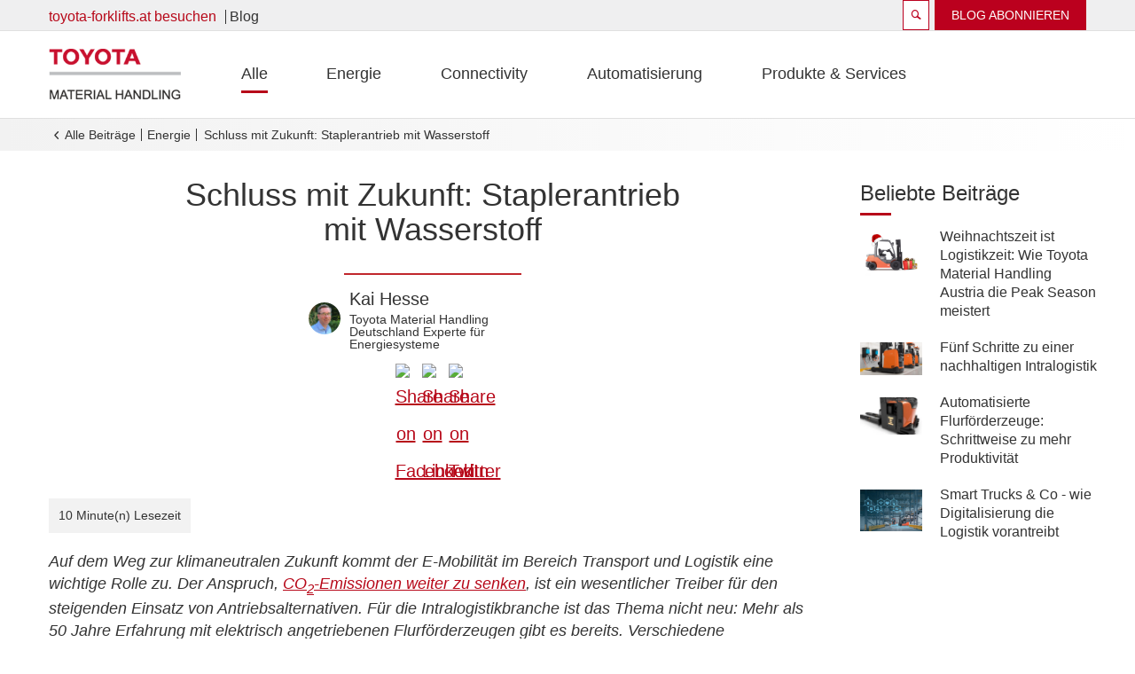

--- FILE ---
content_type: text/html; charset=UTF-8
request_url: https://blog.toyota-forklifts.at/staplerantrieb-mit-wasserstoff
body_size: 13873
content:
<!doctype html><html lang="de"><head>
    

<meta charset="utf-8">
<title>Schluss mit Zukunft: Staplerantrieb mit Wasserstoff</title>
<meta name="description" content="Haben Sie bereits darüber nachgedacht, Ihre Flurförderzeuge mit Wasserstoff anzutreiben? Was viele nicht wissen: Diese Technologie ist nicht neu und ist bereits vielfach im Einsatz.">



<link href="https://blog.toyota-forklifts.at/hubfs/hub_generated/template_assets/1/44669389880/1741425725951/template_icomoon.min.css" rel="stylesheet">
<link href="https://blog.toyota-forklifts.at/hubfs/hub_generated/template_assets/1/44669865481/1741425755847/template_normalize.min.css" rel="stylesheet">
<link href="https://blog.toyota-forklifts.at/hubfs/hub_generated/template_assets/1/44669774384/1741425752552/template_grid.min.css" rel="stylesheet">


<link href="https://blog.toyota-forklifts.at/hubfs/hub_generated/template_assets/1/44669759618/1741425750484/template_typography.min.css" rel="stylesheet">
<link href="https://blog.toyota-forklifts.at/hubfs/hub_generated/template_assets/1/44669387143/1741425724422/template_button.min.css" rel="stylesheet">
<link href="https://blog.toyota-forklifts.at/hubfs/hub_generated/template_assets/1/44669650726/1741425734822/template_form.min.css" rel="stylesheet">
<link href="https://blog.toyota-forklifts.at/hubfs/hub_generated/template_assets/1/44669928625/1741425759052/template_table.min.css" rel="stylesheet">


<link href="https://blog.toyota-forklifts.at/hubfs/hub_generated/template_assets/1/44669452340/1741425728854/template_article.min.css" rel="stylesheet">
<link href="https://blog.toyota-forklifts.at/hubfs/hub_generated/template_assets/1/44669929219/1741425759510/template_author.min.css" rel="stylesheet">
<link href="https://blog.toyota-forklifts.at/hubfs/hub_generated/template_assets/1/44669650727/1741425735487/template_author-link.min.css" rel="stylesheet">
<link href="https://blog.toyota-forklifts.at/hubfs/hub_generated/template_assets/1/44669650728/1741425736035/template_blog-card.min.css" rel="stylesheet">
<link href="https://blog.toyota-forklifts.at/hubfs/hub_generated/template_assets/1/44669929220/1741425760056/template_breadcrumbs.min.css" rel="stylesheet">
<link href="https://blog.toyota-forklifts.at/hubfs/hub_generated/template_assets/1/44669929221/1741425760681/template_error.min.css" rel="stylesheet">
<link href="https://blog.toyota-forklifts.at/hubfs/hub_generated/template_assets/1/44669929222/1741425761235/template_filter.min.css" rel="stylesheet">
<link href="https://blog.toyota-forklifts.at/hubfs/hub_generated/template_assets/1/44669929223/1741425761732/template_hexagon.min.css" rel="stylesheet">
<link href="https://blog.toyota-forklifts.at/hubfs/hub_generated/template_assets/1/44669929481/1741425763197/template_newsletter.min.css" rel="stylesheet">
<link href="https://blog.toyota-forklifts.at/hubfs/hub_generated/template_assets/1/44669759619/1741425751076/template_newsletter-popup.min.css" rel="stylesheet">
<link href="https://blog.toyota-forklifts.at/hubfs/hub_generated/template_assets/1/44669929224/1741425762249/template_pagination.min.css" rel="stylesheet">
<link href="https://blog.toyota-forklifts.at/hubfs/hub_generated/template_assets/1/44669710711/1741425737842/template_password-prompt.min.css" rel="stylesheet">
<link href="https://blog.toyota-forklifts.at/hubfs/hub_generated/template_assets/1/44669865488/1741425756407/template_play-icon.min.css" rel="stylesheet">
<link href="https://blog.toyota-forklifts.at/hubfs/hub_generated/template_assets/1/44669774393/1741425754742/template_site-logo.min.css" rel="stylesheet">
<link href="https://blog.toyota-forklifts.at/hubfs/hub_generated/template_assets/1/44669929225/1741425762720/template_social-sharing.min.css" rel="stylesheet">
<link href="https://blog.toyota-forklifts.at/hubfs/hub_generated/template_assets/1/44669744694/1741425749942/template_subscription-preferences.min.css" rel="stylesheet">
<link href="https://blog.toyota-forklifts.at/hubfs/hub_generated/template_assets/1/44669744693/1741425749434/template_whitepaper.min.css" rel="stylesheet">




  <link href="https://blog.toyota-forklifts.at/hubfs/hub_generated/template_assets/1/44669720609/1741425743811/template_blog-detail-all-topics.min.css" rel="stylesheet">
<link href="https://blog.toyota-forklifts.at/hubfs/hub_generated/template_assets/1/44669616526/1741425734251/template_blog-detail-article.min.css" rel="stylesheet">
<link href="https://blog.toyota-forklifts.at/hubfs/hub_generated/template_assets/1/44669744686/1741425747903/template_blog-detail-article-footer.min.css" rel="stylesheet">
<link href="https://blog.toyota-forklifts.at/hubfs/hub_generated/template_assets/1/44669389881/1741425726632/template_blog-detail-author.min.css" rel="stylesheet">
<link href="https://blog.toyota-forklifts.at/hubfs/hub_generated/template_assets/1/44669452338/1741425728312/template_blog-detail-comments.min.css" rel="stylesheet">
<link href="https://blog.toyota-forklifts.at/hubfs/hub_generated/template_assets/1/44669616522/1741425732768/template_blog-detail-header.min.css" rel="stylesheet">
<link href="https://blog.toyota-forklifts.at/hubfs/hub_generated/template_assets/1/44669720610/1741425744333/template_blog-detail-newsletter.min.css" rel="stylesheet">
<link href="https://blog.toyota-forklifts.at/hubfs/hub_generated/template_assets/1/44669616525/1741425733788/template_blog-detail-related-articles.min.css" rel="stylesheet">

<link href="https://blog.toyota-forklifts.at/hubfs/hub_generated/template_assets/1/44669720611/1741425745066/template_blog-listing-article.min.css" rel="stylesheet">
<link href="https://blog.toyota-forklifts.at/hubfs/hub_generated/template_assets/1/44669720246/1741425741445/template_blog-listing-author-bio.min.css" rel="stylesheet">
<link href="https://blog.toyota-forklifts.at/hubfs/hub_generated/template_assets/1/44669493838/1741425729406/template_blog-listing-filters.min.css" rel="stylesheet">
<link href="https://blog.toyota-forklifts.at/hubfs/hub_generated/template_assets/1/44669389883/1741425727789/template_blog-listing-header.min.css" rel="stylesheet">
<link href="https://blog.toyota-forklifts.at/hubfs/hub_generated/template_assets/1/44669493839/1741425729965/template_blog-listing-listing.min.css" rel="stylesheet">
<link href="https://blog.toyota-forklifts.at/hubfs/hub_generated/template_assets/1/44669928622/1741425758045/template_blog-listing-pagination.min.css" rel="stylesheet">

<link href="https://blog.toyota-forklifts.at/hubfs/hub_generated/template_assets/1/44669710706/1741425737325/template_blog-shared-about.min.css" rel="stylesheet">
<link href="https://blog.toyota-forklifts.at/hubfs/hub_generated/template_assets/1/44669774385/1741425753117/template_blog-shared-footer.min.css" rel="stylesheet">
<link href="https://blog.toyota-forklifts.at/hubfs/hub_generated/template_assets/1/44669720608/1741425743358/template_blog-shared-header.min.css" rel="stylesheet">
<link href="https://blog.toyota-forklifts.at/hubfs/hub_generated/template_assets/1/44669865480/1741425755260/template_blog-shared-newsletter-popup.min.css" rel="stylesheet">
<link href="https://blog.toyota-forklifts.at/hubfs/hub_generated/template_assets/1/44669719902/1741425738836/template_blog-shared-popular-posts.min.css" rel="stylesheet">



<link href="https://blog.toyota-forklifts.at/hubfs/hub_generated/template_assets/1/44669719908/1741425739852/template_background.min.css" rel="stylesheet">
<link href="https://blog.toyota-forklifts.at/hubfs/hub_generated/template_assets/1/44669650729/1741425736532/template_display.min.css" rel="stylesheet">
<link href="https://blog.toyota-forklifts.at/hubfs/hub_generated/template_assets/1/44669720629/1741425746941/template_heading.min.css" rel="stylesheet">
<link href="https://blog.toyota-forklifts.at/hubfs/hub_generated/template_assets/1/44669493851/1741425731795/template_link.min.css" rel="stylesheet">
<link href="https://blog.toyota-forklifts.at/hubfs/hub_generated/template_assets/1/44669719909/1741425740341/template_list.min.css" rel="stylesheet">
<link href="https://blog.toyota-forklifts.at/hubfs/hub_generated/template_assets/1/44669493852/1741425732240/template_media.min.css" rel="stylesheet">
<link href="https://blog.toyota-forklifts.at/hubfs/hub_generated/template_assets/1/44669759623/1741425752097/template_module.min.css" rel="stylesheet">
<link href="https://blog.toyota-forklifts.at/hubfs/hub_generated/template_assets/1/44669720630/1741425747436/template_text.min.css" rel="stylesheet">


<link href="https://cdn2.hubspot.net/hubfs/5760721/system/fonts/fontello/css/hziconen.css?v=9" rel="stylesheet">
<link href="https://cdn2.hubspot.net/hubfs/5760721/system/vendor/lity/lity.min.css" rel="stylesheet">

<link rel="stylesheet" href="https://use.fontawesome.com/releases/v5.7.2/css/all.css" integrity="sha384-fnmOCqbTlWIlj8LyTjo7mOUStjsKC4pOpQbqyi7RrhN7udi9RwhKkMHpvLbHG9Sr" crossorigin="anonymous">




<meta name="viewport" content="width=device-width, initial-scale=1">

    
    <meta property="og:description" content="Haben Sie bereits darüber nachgedacht, Ihre Flurförderzeuge mit Wasserstoff anzutreiben? Was viele nicht wissen: Diese Technologie ist nicht neu und ist bereits vielfach im Einsatz.">
    <meta property="og:title" content="Schluss mit Zukunft: Staplerantrieb mit Wasserstoff">
    <meta name="twitter:description" content="Haben Sie bereits darüber nachgedacht, Ihre Flurförderzeuge mit Wasserstoff anzutreiben? Was viele nicht wissen: Diese Technologie ist nicht neu und ist bereits vielfach im Einsatz.">
    <meta name="twitter:title" content="Schluss mit Zukunft: Staplerantrieb mit Wasserstoff">

    

    
    <style>
a.cta_button{-moz-box-sizing:content-box !important;-webkit-box-sizing:content-box !important;box-sizing:content-box !important;vertical-align:middle}.hs-breadcrumb-menu{list-style-type:none;margin:0px 0px 0px 0px;padding:0px 0px 0px 0px}.hs-breadcrumb-menu-item{float:left;padding:10px 0px 10px 10px}.hs-breadcrumb-menu-divider:before{content:'›';padding-left:10px}.hs-featured-image-link{border:0}.hs-featured-image{float:right;margin:0 0 20px 20px;max-width:50%}@media (max-width: 568px){.hs-featured-image{float:none;margin:0;width:100%;max-width:100%}}.hs-screen-reader-text{clip:rect(1px, 1px, 1px, 1px);height:1px;overflow:hidden;position:absolute !important;width:1px}
</style>

<link rel="stylesheet" href="https://blog.toyota-forklifts.at/hubfs/hub_generated/template_assets/1/44669710712/1741425738324/template_header-blog.min.css">
<link rel="stylesheet" href="https://blog.toyota-forklifts.at/hubfs/hub_generated/module_assets/1/44683797054/1741317841672/module_20-tri-mockup-box.min.css">
<link rel="stylesheet" href="/hs/hsstatic/AsyncSupport/static-1.501/sass/rss_post_listing.css">
<link rel="stylesheet" href="https://blog.toyota-forklifts.at/hubfs/hub_generated/template_assets/1/44669759620/1741425751605/template_footer-alternative.min.css">
    

    

<!-- Google Tag Manager -->
<script>(function(w,d,s,l,i){w[l]=w[l]||[];w[l].push({'gtm.start':
new Date().getTime(),event:'gtm.js'});var f=d.getElementsByTagName(s)[0],
j=d.createElement(s),dl=l!='dataLayer'?'&l='+l:'';j.async=true;j.src=
'https://www.googletagmanager.com/gtm.js?id='+i+dl;f.parentNode.insertBefore(j,f);
})(window,document,'script','dataLayer','GTM-NDCB8N');</script>
<!-- End Google Tag Manager -->
<link rel="amphtml" href="https://blog.toyota-forklifts.at/staplerantrieb-mit-wasserstoff?hs_amp=true">

<meta property="og:image" content="https://blog.toyota-forklifts.at/hubfs/AdobeStock_139216024.jpeg">
<meta property="og:image:width" content="1676">
<meta property="og:image:height" content="1193">

<meta name="twitter:image" content="https://blog.toyota-forklifts.at/hubfs/AdobeStock_139216024.jpeg">


<meta property="og:url" content="https://blog.toyota-forklifts.at/staplerantrieb-mit-wasserstoff">
<meta name="twitter:card" content="summary_large_image">

<link rel="canonical" href="https://blog.toyota-forklifts.at/staplerantrieb-mit-wasserstoff">

<meta property="og:type" content="article">
<link rel="alternate" type="application/rss+xml" href="https://blog.toyota-forklifts.at/rss.xml">
<meta name="twitter:domain" content="blog.toyota-forklifts.at">
<script src="//platform.linkedin.com/in.js" type="text/javascript">
    lang: de_DE
</script>

<meta http-equiv="content-language" content="de-at">





<link rel="alternate" hreflang="x-default" href="https://blog.toyota-forklifts.de/staplerantrieb-mit-wasserstoff">
<link rel="alternate" hreflang="de-AT" href="https://blog.toyota-forklifts.at/staplerantrieb-mit-wasserstoff">
<link rel="alternate" hreflang="de-CH" href="https://blog.toyota-forklifts.ch/de-ch/schluss-mit-zukunft-staplerantrieb-mit-wasserstoff">

<script src="https://blog.toyota-forklifts.at/hubfs/hub_generated/template_assets/1/44669493841/1741425730857/template_form.min.js"></script>
<script data-main="//8811810.fs1.hubspotusercontent-na1.net/hubfs/8811810/hub_generated/template_assets/1/44669720249/1741425742682/template_main.min.js" src="https://cdnjs.cloudflare.com/ajax/libs/require.js/2.3.6/require.min.js" crossorigin="anonymous"></script>
  <meta name="generator" content="HubSpot"></head>
  <body class="webs webs__blog-detail">

    
    
     

    
    
    
    <div id="hs_cos_wrapper_module_1575633594516241" class="hs_cos_wrapper hs_cos_wrapper_widget hs_cos_wrapper_type_module" style="" data-hs-cos-general-type="widget" data-hs-cos-type="module">
    


<section class="m-header-blog">
  <div class="wrapper">
    <div class="container m-header-blog__top">
      <div class="m-header-blog__top-menu">
        <a href="////toyota-forklifts.at">toyota-forklifts.at besuchen</a>
        
          <a class="blog-link" href="https://blog.toyota-forklifts.at">Blog</a>
        
      </div>
      <div class="m-header-blog__top-right-menu">
        <a class="search" href="/hs-search-results"></a>
        <a class="subscribe" href="javascript:;" data-open-newsletter>BLOG ABONNIEREN</a>
    </div>
  </div>
  </div>

<div class="bottom-wrapper">
  <div class="container m-header-blog__bottom">
    <div class="m-header-blog__bottom-logo">
      <a href="https://blog.toyota-forklifts.at">
        <img src="https://cdn2.hubspot.net/hubfs/5544767/HubSpot%20onboarding/Images/Logo/logo.png" alt="Toyota">
      </a>
    </div>

    <div class="tp-blog-listing-filters m-header-blog__bottom-topics" data-selected-filter="">
      <a class="tp-blog-listing-filters__option" href="https://blog.toyota-forklifts.at" data-filter="all">Alle</a>
      
        
      
        
      
        
      
        
          <a class="tp-blog-listing-filters__option" href="https://blog.toyota-forklifts.at/tag/energie" data-filter="energie">Energie</a>
        
      
        
      
        
          <a class="tp-blog-listing-filters__option" href="https://blog.toyota-forklifts.at/tag/connectivity" data-filter="connectivity">Connectivity</a>
        
      
        
      
        
          <a class="tp-blog-listing-filters__option" href="https://blog.toyota-forklifts.at/tag/automatisierung" data-filter="automatisierung">Automatisierung</a>
        
      
        
      
        
          <a class="tp-blog-listing-filters__option" href="https://blog.toyota-forklifts.at/tag/produkte-services" data-filter="produkte-services">Produkte &amp; Services</a>
        
      
    </div>

    <div class="m-header-blog__bottom-right-menu">
      <a class="search" href="/hs-search-results"></a>
      <a href="" class="m-header-blog__mobile-trigger"><span></span></a>  
    </div>
  </div>
</div>
</section></div>
    
    
    <section class="breadcrumbs">
  <div class="container">
    <a href="https://blog.toyota-forklifts.at">Alle Beiträge</a>
    
    
      
        <a href="https://blog.toyota-forklifts.at/tag/energie">Energie</a>
      
    
    
    <p>Schluss mit Zukunft: Staplerantrieb mit Wasserstoff</p>
  </div>
</section>
    
    <div class="container">
      <div class="row">
        <div class="col-12 col-md-9 col-lg-9">

          
          



<section class="tp-blog-detail-header">  
  <div class="tp-blog-detail-header__info ">      
    <h1><span id="hs_cos_wrapper_name" class="hs_cos_wrapper hs_cos_wrapper_meta_field hs_cos_wrapper_type_text" style="" data-hs-cos-general-type="meta_field" data-hs-cos-type="text">Schluss mit Zukunft: Staplerantrieb mit Wasserstoff</span></h1>
    
        
    <div class="tp-blog-detail-header__author">
       
      <picture> 
        <img class="media_image-responsive" src="https://blog.toyota-forklifts.at/hubfs/hesse.png" alt="Picture of Kai Hesse"> 
      </picture> 
      
      <div class="tp-blog-detail-header__author-details">
        <h4>Kai Hesse</h4>
        <p>Toyota Material Handling Deutschland 
Experte für Energiesysteme</p>
      </div>
    </div>
    
    <span id="hs_cos_wrapper_blog_social_share" class="hs_cos_wrapper hs_cos_wrapper_widget hs_cos_wrapper_type_social_sharing tp-blog-detail-header__social-sharing" style="" data-hs-cos-general-type="widget" data-hs-cos-type="social_sharing"><a href="http://www.facebook.com/share.php?u=https%3A%2F%2Fblog.toyota-forklifts.at%2Fstaplerantrieb-mit-wasserstoff%3Futm_medium%3Dsocial%26utm_source%3Dfacebook" target="_blank" rel="noopener" style="width:24px;border-width:0px;border:0px;"><img src="https://static.hubspot.com/final/img/common/icons/social/facebook-24x24.png" class="hs-image-widget hs-image-social-sharing-24" style="max-height:24px;max-width:24px;border-width:0px;border:0px;" width="24" hspace="0" alt="Share on Facebook" loading="lazy"></a>&nbsp;<a href="http://www.linkedin.com/shareArticle?mini=true&amp;url=https%3A%2F%2Fblog.toyota-forklifts.at%2Fstaplerantrieb-mit-wasserstoff%3Futm_medium%3Dsocial%26utm_source%3Dlinkedin" target="_blank" rel="noopener" style="width:24px;border-width:0px;border:0px;"><img src="https://static.hubspot.com/final/img/common/icons/social/linkedin-24x24.png" class="hs-image-widget hs-image-social-sharing-24" style="max-height:24px;max-width:24px;border-width:0px;border:0px;" width="24" hspace="0" alt="Share on LinkedIn" loading="lazy"></a>&nbsp;<a href="https://twitter.com/intent/tweet?original_referer=https%3A%2F%2Fblog.toyota-forklifts.at%2Fstaplerantrieb-mit-wasserstoff%3Futm_medium%3Dsocial%26utm_source%3Dtwitter&amp;url=https%3A%2F%2Fblog.toyota-forklifts.at%2Fstaplerantrieb-mit-wasserstoff%3Futm_medium%3Dsocial%26utm_source%3Dtwitter&amp;source=tweetbutton&amp;text=Schluss%20mit%20Zukunft%3A%20Staplerantrieb%20mit%20Wasserstoff" target="_blank" rel="noopener" style="width:24px;border-width:0px;border:0px;"><img src="https://static.hubspot.com/final/img/common/icons/social/twitter-24x24.png" class="hs-image-widget hs-image-social-sharing-24" style="max-height:24px;max-width:24px;border-width:0px;border:0px;" width="24" hspace="0" alt="Share on Twitter" loading="lazy"></a></span>
    
    <div class="tp-blog-detail-header__time-read">
      <p>10 Minute(n) Lesezeit</p>
    </div>
  </div>
</section>
          
          <div id="hs_cos_wrapper_module_160135837812432" class="hs_cos_wrapper hs_cos_wrapper_widget hs_cos_wrapper_type_module" style="" data-hs-cos-general-type="widget" data-hs-cos-type="module"></div>

          
          <article class="tp-blog-detail-article article">
  <h6 class="tp-blog-detail-article__topics">
    
    
    
    
      
        
      
    
  </h6>
  
  <div class="tp-blog-detail-article__content">
    <span id="hs_cos_wrapper_post_body" class="hs_cos_wrapper hs_cos_wrapper_meta_field hs_cos_wrapper_type_rich_text" style="" data-hs-cos-general-type="meta_field" data-hs-cos-type="rich_text"><p><em><span>Auf dem Weg zur klimaneutralen Zukunft kommt der E-Mobilität im Bereich Transport und Logistik eine wichtige Rolle zu. Der Anspruch, <a href="/auf-dem-weg-zu-null-emissionen" rel="noopener" target="_blank">CO<sub>2</sub>-Emissionen weiter zu senken</a>, ist ein wesentlicher Treiber für den steigenden Einsatz von Antriebsalternativen. Für die Intralogistikbranche ist das Thema nicht neu: Mehr als 50 Jahre Erfahrung mit elektrisch angetriebenen Flurförderzeugen gibt es bereits. Verschiedene Batterietechnologien und ihre Leistungsfähigkeit sowie die dazu benötigte Ladeinfrastruktur sind bekannt. Rund 90 Prozent des gesamten Portfolios von Toyota Material Handling sind Elektrostapler, die sowohl mit klassischen Blei-Säure-Batterien als auch mit <a href="https://toyota-forklifts.at/loesungen/toyota-energie-loesungen/" rel="noopener" target="_blank">Lithium-Ionen-Technik </a>erhältlich sind. Die gute Energieeffizienz der Lithium-Ionen-Technik ermöglicht es dem Betreiber nicht nur Energiekosten zu sparen, sondern auch den CO<sub>2</sub>-Ausstoß zu verringern. Was ist aber, wenn die vorhandenen Stromkapazitäten für diese Technik nicht ausreichen oder nicht genügend Zeit und Raum für Ladeprozesse vorhanden ist? Dann kann der Brennstoffzellenantrieb mit Wasserstoff eine Antwort sein.&nbsp;</span></em></p>
<!--more--><em style="font-size: 0.9rem;"><img src="https://blog.toyota-forklifts.at/hs-fs/hubfs/AdobeStock_139216024.jpeg?width=865&amp;name=AdobeStock_139216024.jpeg" alt="AdobeStock_139216024" width="865" style="width: 865px;" srcset="https://blog.toyota-forklifts.at/hs-fs/hubfs/AdobeStock_139216024.jpeg?width=433&amp;name=AdobeStock_139216024.jpeg 433w, https://blog.toyota-forklifts.at/hs-fs/hubfs/AdobeStock_139216024.jpeg?width=865&amp;name=AdobeStock_139216024.jpeg 865w, https://blog.toyota-forklifts.at/hs-fs/hubfs/AdobeStock_139216024.jpeg?width=1298&amp;name=AdobeStock_139216024.jpeg 1298w, https://blog.toyota-forklifts.at/hs-fs/hubfs/AdobeStock_139216024.jpeg?width=1730&amp;name=AdobeStock_139216024.jpeg 1730w, https://blog.toyota-forklifts.at/hs-fs/hubfs/AdobeStock_139216024.jpeg?width=2163&amp;name=AdobeStock_139216024.jpeg 2163w, https://blog.toyota-forklifts.at/hs-fs/hubfs/AdobeStock_139216024.jpeg?width=2595&amp;name=AdobeStock_139216024.jpeg 2595w" sizes="(max-width: 865px) 100vw, 865px"></em>
<h2 style="font-weight: bold;"><br>Toyotas Vorreiterrolle bei Brennstoffzellen</h2>
<p><span>Im Automobilbereich gilt <a href="https://www.toyota.de/innovation/wasserstoff/" rel="noopener" target="_blank">Toyota als Pionier und Innovationsführer</a> bei alternativen Antrieben im Bereich der Elektro-, Hybrid- und Brennstoffzellentechnologie.</span></p>
<blockquote>
<p><span>Bereits 1997 hat Toyota mit dem Prius den Weg hin zur E-Mobilität eingeschlagen. Der Erfinder und Pate unserer Hybridtechnologie (und auch der Brennstoffzellentechnologie), Takeshi Uchiyamada, ist seit 2013 unser Chairman. Ein ausgewiesener F&amp;E-Experte auf dieser Position unterstreicht die große Bedeutung der Antriebsdiversität für unseren Konzern.“&nbsp;</span><span></span></p>
</blockquote>
<p style="text-align: center;"><span>Stefanie Beck, Referentin, Toyota Motor Europe – Berlin Office</span></p>
<p><span><img src="https://blog.toyota-forklifts.at/hs-fs/hubfs/toyota-hydrogen-for-all-spotlight_tcm-17-1325022.jpg?width=441&amp;name=toyota-hydrogen-for-all-spotlight_tcm-17-1325022.jpg" alt="toyota-hydrogen-for-all-spotlight_tcm-17-1325022" width="441" style="width: 441px; float: left; margin: 6px 10px 10px 0px;" srcset="https://blog.toyota-forklifts.at/hs-fs/hubfs/toyota-hydrogen-for-all-spotlight_tcm-17-1325022.jpg?width=221&amp;name=toyota-hydrogen-for-all-spotlight_tcm-17-1325022.jpg 221w, https://blog.toyota-forklifts.at/hs-fs/hubfs/toyota-hydrogen-for-all-spotlight_tcm-17-1325022.jpg?width=441&amp;name=toyota-hydrogen-for-all-spotlight_tcm-17-1325022.jpg 441w, https://blog.toyota-forklifts.at/hs-fs/hubfs/toyota-hydrogen-for-all-spotlight_tcm-17-1325022.jpg?width=662&amp;name=toyota-hydrogen-for-all-spotlight_tcm-17-1325022.jpg 662w, https://blog.toyota-forklifts.at/hs-fs/hubfs/toyota-hydrogen-for-all-spotlight_tcm-17-1325022.jpg?width=882&amp;name=toyota-hydrogen-for-all-spotlight_tcm-17-1325022.jpg 882w, https://blog.toyota-forklifts.at/hs-fs/hubfs/toyota-hydrogen-for-all-spotlight_tcm-17-1325022.jpg?width=1103&amp;name=toyota-hydrogen-for-all-spotlight_tcm-17-1325022.jpg 1103w, https://blog.toyota-forklifts.at/hs-fs/hubfs/toyota-hydrogen-for-all-spotlight_tcm-17-1325022.jpg?width=1323&amp;name=toyota-hydrogen-for-all-spotlight_tcm-17-1325022.jpg 1323w" sizes="(max-width: 441px) 100vw, 441px">Seit 2014 produziert Toyota den weltweit ersten <a href="https://www.toyota.de/automobile/brennstoffzellenautos" rel="noopener" target="_blank">Brennstoffzellen-PKW Toyota Mirai</a> <span style="font-size: 13.5pt; color: #333333;">und bringt in Japan noch dieses Jahr die zweite Generation der Brennstoffzellen-Limousine auf den Markt, 2021 erfolgt die Markteinführung in den USA und Europa</span>. </span></p>
<p><span>Die Brennstoffzellen-Komponenten für den Toyota Mirai werden in einem erst 2020 eröffneten Technologie-Werk in Japan gefertigt. Dort werden bereits im ersten Jahr 30.000&nbsp; Brennstoffzellen-Stacks und Wasserstoff-Tanks produziert, die auf dem Heimatmarkt insbesondere für andere Nutzfahrzeuge, zum Beispiel Busse eingesetzt werden.&nbsp;</span></p>
<p><span>Auch in Deutschland ist diese Technologie mittlerweile mehr als angekommen. Mehrere 100 Toyota Mirai sind auf den deutschen Straßen unterwegs, die Tank-Infrastruktur für Wasserstoff wird kontinuierlich ausgebaut. Beschleunigt wird der Ausbau durch staatliche Förderung.</span></p>
<h2 style="font-weight: bold;">Die deutsche Wasserstoffstrategie</h2>
<p>Die Brennstoffzelle wurde kürzlich von der Bundesregierung im Rahmen der Verkündung der nationalen Wasserstoffstrategie als Zukunftstechnologie von höchster Bedeutung genannt. Sie wandelt Wasserstoff mit Hilfe von Luftsauerstoff zu Wasser um. Während dieser chemischen Reaktion wird elektrische Energie freigesetzt, die Elektromotoren antreibt.&nbsp;</p>
<p>Im Rahmen der nationalen Wasserstoffstrategie treiben verschiedene Bundesministerien aktuell die Entwicklung voran, denn der flexible Energieträger ist unverzichtbar für die Energiewende in Deutschland. Das Ziel ist der Aufbau einer international wettbewerbsfähigen Wasserstoffwirtschaft. Deshalb stellt der Bund 9 Milliarden Euro an Fördergeldern bereit. Mehr Informationen zu den konkreten Inhalten der Strategie finden Sie <a href="https://www.bmbf.de/de/nationale-wasserstoffstrategie-9916.html" rel="noopener" target="_blank">hier.</a></p>
<p>Die Aufbruchstimmung kommt auch in der Verkehrs- und Logistikbranche an. Doch während die Nutzfahrzeugbranche für den Gütertransport auf der Straße in Europa weitgehend noch in der Entwicklungsphase steckt, ist die Brennstoffzellentechnologie für Flurförderzeuge bereits im Einsatz.</p>
<h2 style="font-weight: bold;">Wie ist eine Brennstoffzelle aufgebaut?</h2>
<p>Herzstück des Wasserstoff-Antriebes für Gabelstapler und Lagertechnikgeräte ist das Brennstoffzellensystem, bestehend aus dem Brennstoffzellen-Stack, dem Wasserstoff-Tank (350 bar), einem Energiespeicher in Form einer kleineren Lithium-Ionen-Batterie und dem Lüfter. Die Batterie dient dazu, nicht benötigte oder durch Rekuperation gewonnene Energie zwischenzuspeichern, um sie für Lastspitzen schnell wieder zur Verfügung zu haben. Das in einen Gussrahmen von der Größe einer klassischen Blei-Säure-Batterie konzipierte System lässt sich relativ einfach und mit geringen Modifizierungen in einen herkömmlichen Elektrostapler einbauen.</p>
<h2 style="font-weight: bold;">Erfolgreich realisierte Brennstoffzellen-Staplerflotten in USA und Europa</h2>
<p><span><img src="https://blog.toyota-forklifts.at/hs-fs/hubfs/Traigo%2080V%20FC-2.jpg?width=403&amp;name=Traigo%2080V%20FC-2.jpg" alt="Traigo 80V FC-2" width="403" style="width: 403px; float: left; margin: 7px 10px 10px 0px;" srcset="https://blog.toyota-forklifts.at/hs-fs/hubfs/Traigo%2080V%20FC-2.jpg?width=202&amp;name=Traigo%2080V%20FC-2.jpg 202w, https://blog.toyota-forklifts.at/hs-fs/hubfs/Traigo%2080V%20FC-2.jpg?width=403&amp;name=Traigo%2080V%20FC-2.jpg 403w, https://blog.toyota-forklifts.at/hs-fs/hubfs/Traigo%2080V%20FC-2.jpg?width=605&amp;name=Traigo%2080V%20FC-2.jpg 605w, https://blog.toyota-forklifts.at/hs-fs/hubfs/Traigo%2080V%20FC-2.jpg?width=806&amp;name=Traigo%2080V%20FC-2.jpg 806w, https://blog.toyota-forklifts.at/hs-fs/hubfs/Traigo%2080V%20FC-2.jpg?width=1008&amp;name=Traigo%2080V%20FC-2.jpg 1008w, https://blog.toyota-forklifts.at/hs-fs/hubfs/Traigo%2080V%20FC-2.jpg?width=1209&amp;name=Traigo%2080V%20FC-2.jpg 1209w" sizes="(max-width: 403px) 100vw, 403px">Aktuell sind bereits rund 90 Prozent von Toyotas Elektro-Flurförderzeug-Flotte mit Brennstoffzellen-Antrieb erhältlich und nach den europäischen Richtlinien zertifiziert. Weitere Geräte werden folgen. In den USA hat Toyota Material Handling mit seinen Tochterunternehmen bereits Projekte mit bis zu 500 Geräten realisiert, darunter auch Schmalganggeräte, Schubmaststapler oder Schlepper. Zu den Anwendern zählen Unternehmen der Lebensmittelindustrie, der Automobilindustrie, des (Versand)Handels und der Logistik sowie Flughäfen und Häfen. Aber auch in den eigenen Fertigungsstätten in Japan und Italien sowie bei Kunden in Frankreich, Norwegen und Finnland betreibt der Weltmarktführer für Flurförderzeuge einen Teil seiner Flotte mit Wasserstoff und verfügt dadurch bereits über jahrelange praktische Erfahrungen im Betrieb. Das Werk für Hubgerüste im italienischen Ferrara dient Toyota Material Handling Europe als Pilotanlage. Hier werden wichtige Erkenntnisse für Kundenprojekte gewonnen – sowohl aus Praxistests mit der eigenen Wasserstoff-Staplerflotte als auch aus der Zusammenarbeit mit Partnern bei der Planung und dem bedarfsgerechten Aufbau der Wasserstoff-Infrastruktur.</span></p>
<h2 style="font-weight: bold;">Förderprogramme des Bundes und regionale Initiativen nutzen</h2>
<div>
<p>Weltweit betrachtet, ist der US-amerikanische Markt mit aktuell rund 32.500 Brennstoffzellen-Flurförderzeugen im Einsatz führend. Gründe dafür sind unter anderem steuerliche Anreize und eine vorhandene Wasserstoffindustrie. Japan strebt bis 2030 sogar die Produktion von 10.000 Wasserstoff-Staplern an, während in Europa aktuell erst rund 600 Geräte im Einsatz sind – und das obwohl die Technologie erprobt und einsatzfähig ist.&nbsp;</p>
<p>Das soll sich mit der nationalen Wasserstoffstrategie der Bundesregierung und speziellen Förderprogrammen für Betreiber von Staplerflotten ändern. Um den Ausbau der Flotten mit Wasserstoff-Antrieb und der Betankungsinfrastruktur voranzutreiben, fördert das Bundesministerium für Verkehr und digitale Infrastruktur (BMWi) im Rahmen des „Nationalen Innovationsprogramms Wasserstoff- und Brennstoffzellentechnologie“ Unternehmen mit einer Gesamtsumme von 5 Mio. Euro. Mehr Informationen zur Antragsstellung finden Sie <a href="https://www.now-gmbh.de/content/2-bundesfoerderung-wasserstoff-und-brennstoffzelle/1-foerderrichtlinien/bmvi_nip_aufruf_flurfoerderzeuge_2020.pdf" rel="noopener" target="_blank">hier.</a></p>
<blockquote>
<p>Gefördert werden Investitionen in Staplerflotten sowie die gesamte dafür benötigte Wasserstoff-Infrastruktur mit einer Förderquote von 40 Prozent der Investitionsmehrkosten. Die Förderung kann eine wichtige Hilfe bei Projekten sein. Firmen können ihr Interesse noch bis zum 20.11.20 für das Jahr 2021 melden.</p>
</blockquote>
<p style="text-align: center;">Wolfgang Axthammer, <span>Geschäftsführer NOW GmbH und Programmleiter Spezielle Märkte</span></p>
<p>Mit dieser finanziellen Unterstützung sollen hierzulande bis 2022 rund 500 weitere Flurförderzeuge mit der innovativen Technologie in Betrieb genommen werden.</p>
<p>Der Verband Deutscher Maschinen- und Anlagenbau e. V. (VDMA) sieht in seiner aktuellen Studie „Impact of fuel cell technology on the machinery and component supplier industry“ bis 2030 den Marktanteil Wasserstoff-angetriebener Stapler bereits bei 10 bis 20 Prozent je nach Leistungsklasse. Insgesamt verzeichnen die Hersteller bereits ein größeres Interesse und eine steigende Nachfrage nach Wasserstoff-Lösungen als Antrieb für Flurförderzeuge, vor allem bei Neubauprojekten von Logistikzentren.</p>
<p>&nbsp;</p>
</div>
<h2 style="font-weight: bold;">Vorteile der Brennstoffzellen-Technologie für Flurförderzeuge:</h2>
<ul>
<li>Emissionsfreier Betrieb, nur destilliertes Wasser als „Abfallprodukt“</li>
<li>Zeitersparnis durch Wegfall des Batteriewechsels oder Stillstandzeiten während des Ladeprozesses</li>
<li>Hohe Geräteverfügbarkeit, da das Auftanken nur 2-3 Minuten dauert</li>
<li>Kein Flächenverbrauch, keine Investition in Laderäume oder Belüftungsanlagen</li>
<li>Sehr flexibel auch bei Auftragsspitzen, zusätzliche Betankungen sind jederzeit möglich</li>
<li>Kein Hantieren mit giftigen Chemikalien wie Batteriesäure oder Blei</li>
<li>CO<em><span><sub>2</sub></span></em>-neutral bei Verwendung von „grünem“ Wasserstoff</li>
<li>Kein Leistungsabfall im Laufe des Einsatzes</li>
<li>Langlebigkeit und geringer Wartungsaufwand</li>
<li>Einsatz im Temperaturbereich von - 30°C bis 40°C möglich</li>
</ul>
<p>&nbsp;</p>
<p><img src="https://blog.toyota-forklifts.at/hs-fs/hubfs/fuel-cell-hydrogen.jpg?width=865&amp;name=fuel-cell-hydrogen.jpg" alt="fuel-cell-hydrogen" width="865" style="width: 865px;" srcset="https://blog.toyota-forklifts.at/hs-fs/hubfs/fuel-cell-hydrogen.jpg?width=433&amp;name=fuel-cell-hydrogen.jpg 433w, https://blog.toyota-forklifts.at/hs-fs/hubfs/fuel-cell-hydrogen.jpg?width=865&amp;name=fuel-cell-hydrogen.jpg 865w, https://blog.toyota-forklifts.at/hs-fs/hubfs/fuel-cell-hydrogen.jpg?width=1298&amp;name=fuel-cell-hydrogen.jpg 1298w, https://blog.toyota-forklifts.at/hs-fs/hubfs/fuel-cell-hydrogen.jpg?width=1730&amp;name=fuel-cell-hydrogen.jpg 1730w, https://blog.toyota-forklifts.at/hs-fs/hubfs/fuel-cell-hydrogen.jpg?width=2163&amp;name=fuel-cell-hydrogen.jpg 2163w, https://blog.toyota-forklifts.at/hs-fs/hubfs/fuel-cell-hydrogen.jpg?width=2595&amp;name=fuel-cell-hydrogen.jpg 2595w" sizes="(max-width: 865px) 100vw, 865px"><br><span style="font-size: 1.4rem; font-weight: bold;"></span><span style="font-size: 1.4rem; font-weight: bold;"></span></p>
<h2><span style="font-size: 1.4rem; font-weight: bold;">Warum jetzt der richtige Zeitpunkt ist, Staplerflotten mit Wasserstoff zu betreiben</span><span style="font-size: 1.4rem; font-weight: bold;"></span><span style="font-size: 1.4rem; font-weight: bold;"></span><span style="font-size: 1.4rem; font-weight: bold;"></span></h2>
<div>
<p><span style="font-size: 0.9rem;">Der aktuelle Aufschwung von Brennstoffzellen-Anwendungen auch in anderen Industriezweigen, vor allem im Nutzfahrzeugsegment wird in Deutschland und Europa einen Anstoß für den Ausbau der Wasserstoff-Infrastruktur bewirken und den Preis für Wasserstoff und damit die Betriebskosten für Brennstoffzellen-Stapler weiter senken. Dazu entwickeln Energieversorger aktuell verschiedene Lösungen, um Wasserstoff zu transportieren und zu lagern oder vor Ort aus regenerativer Energie zu erzeugen. Die Wasserstoff-Verteilung innerhalb des Gebäudes oder über ein Gelände ist sowohl unterirdisch als auch in dünnen Leitungen über das Dach möglich, so da</span><span style="font-size: 0.9rem;">ss Tankstellen dort positioniert werden können, wo die Flurförderzeuge im Einsatz sind. Die Infrastruktur außerhalb des Gebäudes beschränkt sich auf eine kleine Fläche zur Lagerung der Verdichterstation, des Zwischenspeichers sowie der Verteilerstation.</span></p>
<p>&nbsp;</p>
</div>
<div>
<h2><span style="font-size: 1.4rem; font-weight: bold;">Der Weg zum Wasserstoff mit Toyota Material Handling</span></h2>
<p>Während die Stromkosten in Deutschland kontinuierlich steigen, fällt der Preis für Wasserstoff mit den zunehmenden Produktionsmengen auch durch öffentlich geförderte grüne Wasserstoff-Projekte. Gabelstapler mit Wasserstoffantrieb punkten nicht nur durch ihre Emissionsfreiheit, sondern bieten durch die schnelle Betankung höchste Verfügbarkeit rund um die Uhr. Dazu kommt, je größer die Brennstoffzellen-Flotte und je mehr Betriebsstunden pro Gerät, desto besser verteilen sich die Investitionen in die Wasserstoff-Infrastruktur und die Kosten für deren regelmäßige Wartungen. Somit trägt eine große Flotte mit einer hohen Auslastung zu einer schnelleren Amortisation der Kosten bei.</p>
<p><span>Die Brennstoffzellen-Technologie leistet heute bereits einen entscheidenden Beitrag, den CO<em><sub>2</sub></em>-Fußabdruck von Unternehmen zu reduzieren. Toyota Material Handling bietet als Projektplanungs- und Realisierungspartner nicht nur das breiteste Portfolio an Flurförderzeugen, sondern verfügt über zahlreiche Projekterfahrungen und ein Netzwerk an kompetenten Planern, Gutachtern und Lieferanten für die Wasserstoff-Infrastruktur. Wichtig sind verlässliche und erfahrene Partner, wie sie sich zum Beispiel aktiv im Netzwerk für grüne Intralogistik (<a href="http://www.cleanintralogistics.net/partner/" rel="noopener" target="_blank">Clean Intralogistics Net</a>) mit Brennstoffzellen engagieren, dessen Sprecher Toyota stellt. </span></p>
<p><span>Nutzen Sie die Chancen und Potenziale, die die Wasserstofftechnologie schon heute für die Intralogistik bietet und verbinden Sie Klimaschutz und Nachhaltigkeit mit Investitionssicherheit in eine innovative Technologie.</span><span></span></p>
<p><span><!--HubSpot Call-to-Action Code --><span class="hs-cta-wrapper" id="hs-cta-wrapper-eb6013a3-f7f4-4125-813a-3b80d7c60b26"><span class="hs-cta-node hs-cta-eb6013a3-f7f4-4125-813a-3b80d7c60b26" id="hs-cta-eb6013a3-f7f4-4125-813a-3b80d7c60b26"><!--[if lte IE 8]><div id="hs-cta-ie-element"></div><![endif]--><a href="https://cta-redirect.hubspot.com/cta/redirect/8811810/eb6013a3-f7f4-4125-813a-3b80d7c60b26" target="_blank" rel="noopener"><img class="hs-cta-img" id="hs-cta-img-eb6013a3-f7f4-4125-813a-3b80d7c60b26" style="border-width:0px;" src="https://no-cache.hubspot.com/cta/default/8811810/eb6013a3-f7f4-4125-813a-3b80d7c60b26.png" alt=">> Lesen Sie mehr zum Thema Wasserstoff und Brennstoffzelle für Flurförderzeuge"></a></span><script charset="utf-8" src="/hs/cta/cta/current.js"></script><script type="text/javascript"> hbspt.cta._relativeUrls=true;hbspt.cta.load(8811810, 'eb6013a3-f7f4-4125-813a-3b80d7c60b26', {"useNewLoader":"true","region":"na1"}); </script></span><!-- end HubSpot Call-to-Action Code --></span></p>
<p><span></span></p>
</div></span>  
  </div>
  
</article>

          <div id="hs_cos_wrapper_module_160135837812433" class="hs_cos_wrapper hs_cos_wrapper_widget hs_cos_wrapper_type_module" style="" data-hs-cos-general-type="widget" data-hs-cos-type="module"></div>


          
          <section class="tp-blog-detail-article-footer">
      <div class=" tp-blog-detail-article-footer__content">
        <div class="tp-blog-detail-article-footer__author-bio">
           
          <picture> 
            <img class="media_image-responsive" src="https://blog.toyota-forklifts.at/hubfs/hesse.png" alt="Picture of Kai Hesse"> 
          </picture> 
          
          <div class="tp-blog-detail-author__details">
            <h4>Kai Hesse
              
            </h4>
            <p>Toyota Material Handling Deutschland 
Experte für Energiesysteme</p>
            <a class="author-link" href="https://blog.toyota-forklifts.at/author/kai-hesse">Kai Hesse</a>
          </div>
        </div>
        <div class="tp-blog-detail-article-footer__newsletter">
          <div class="tp-blog-detail-newsletter">
  <div class="container">        
        <div class="newsletter">
  
  <h3 class="newsletter_title">Bleiben Sie auf dem Laufenden.</h3>
    
  <div class="newsletter_form">
    <span id="hs_cos_wrapper_" class="hs_cos_wrapper hs_cos_wrapper_widget hs_cos_wrapper_type_form hbspt-form" style="" data-hs-cos-general-type="widget" data-hs-cos-type="form">
<div id="hs_form_target_form_183999894"></div>








</span>
  </div>
</div>
  </div>
</div>
        </div>
      </div>
</section>
          
          
          
  
  

  
    
    
    
      
    
  


<section class="tp-blog-detail-related-articles">
    <div class="spacer spacer--line spacer--half"></div>
    
    <h2 class="tp-blog-detail-related-articles__title">Ähnliche Beiträge</h2>
    
    
      <div class="tp-blog-detail-related-articles__articles">
        

        
          
            

          

          
            
            

          
        
          
          
          
            

              
              <div class="tp-blog-detail-related-articles__post">
                <div class="wrapper">
                  <a href="https://blog.toyota-forklifts.at/eco-driving">
                    
                    <picture class="tp-blog-detail-related-articles__featured-image"><img src="https://blog.toyota-forklifts.at/hs-fs/hubfs/Images/Toyota_Connectivity_Webinar.jpg?width=191&amp;name=Toyota_Connectivity_Webinar.jpg" alt="" width="191" srcset="https://blog.toyota-forklifts.at/hs-fs/hubfs/Images/Toyota_Connectivity_Webinar.jpg?width=96&amp;name=Toyota_Connectivity_Webinar.jpg 96w, https://blog.toyota-forklifts.at/hs-fs/hubfs/Images/Toyota_Connectivity_Webinar.jpg?width=191&amp;name=Toyota_Connectivity_Webinar.jpg 191w, https://blog.toyota-forklifts.at/hs-fs/hubfs/Images/Toyota_Connectivity_Webinar.jpg?width=287&amp;name=Toyota_Connectivity_Webinar.jpg 287w, https://blog.toyota-forklifts.at/hs-fs/hubfs/Images/Toyota_Connectivity_Webinar.jpg?width=382&amp;name=Toyota_Connectivity_Webinar.jpg 382w, https://blog.toyota-forklifts.at/hs-fs/hubfs/Images/Toyota_Connectivity_Webinar.jpg?width=478&amp;name=Toyota_Connectivity_Webinar.jpg 478w, https://blog.toyota-forklifts.at/hs-fs/hubfs/Images/Toyota_Connectivity_Webinar.jpg?width=573&amp;name=Toyota_Connectivity_Webinar.jpg 573w" sizes="(max-width: 191px) 100vw, 191px"></picture>
                    
                  </a>

                  <div class="blog-card">
                    <a href="https://blog.toyota-forklifts.at/eco-driving">
                     <h2 class="h5">Wie sich Eco-Driving positiv auf den Gabelstaplerbetrieb ...</h2>
                    </a>
                  </div>
                </div>
              </div>

              
            
          
            

              
              <div class="tp-blog-detail-related-articles__post">
                <div class="wrapper">
                  <a href="https://blog.toyota-forklifts.at/fuenf-schritte-zu-einer-nachhaltigen-intralogistik">
                    
                    <picture class="tp-blog-detail-related-articles__featured-image"><img src="https://f.hubspotusercontent20.net/hub/5760721/hubfs/Kampagnen/Energy/Li-ion_BT_Reflex_ID_18911_1337x700px_300dpi.jpg?width=191&amp;name=Li-ion_BT_Reflex_ID_18911_1337x700px_300dpi.jpg" alt="" width="191" srcset="https://f.hubspotusercontent20.net/hub/5760721/hubfs/Kampagnen/Energy/Li-ion_BT_Reflex_ID_18911_1337x700px_300dpi.jpg?width=96&amp;name=Li-ion_BT_Reflex_ID_18911_1337x700px_300dpi.jpg 96w, https://f.hubspotusercontent20.net/hub/5760721/hubfs/Kampagnen/Energy/Li-ion_BT_Reflex_ID_18911_1337x700px_300dpi.jpg?width=191&amp;name=Li-ion_BT_Reflex_ID_18911_1337x700px_300dpi.jpg 191w, https://f.hubspotusercontent20.net/hub/5760721/hubfs/Kampagnen/Energy/Li-ion_BT_Reflex_ID_18911_1337x700px_300dpi.jpg?width=287&amp;name=Li-ion_BT_Reflex_ID_18911_1337x700px_300dpi.jpg 287w, https://f.hubspotusercontent20.net/hub/5760721/hubfs/Kampagnen/Energy/Li-ion_BT_Reflex_ID_18911_1337x700px_300dpi.jpg?width=382&amp;name=Li-ion_BT_Reflex_ID_18911_1337x700px_300dpi.jpg 382w, https://f.hubspotusercontent20.net/hub/5760721/hubfs/Kampagnen/Energy/Li-ion_BT_Reflex_ID_18911_1337x700px_300dpi.jpg?width=478&amp;name=Li-ion_BT_Reflex_ID_18911_1337x700px_300dpi.jpg 478w, https://f.hubspotusercontent20.net/hub/5760721/hubfs/Kampagnen/Energy/Li-ion_BT_Reflex_ID_18911_1337x700px_300dpi.jpg?width=573&amp;name=Li-ion_BT_Reflex_ID_18911_1337x700px_300dpi.jpg 573w" sizes="(max-width: 191px) 100vw, 191px"></picture>
                    
                  </a>

                  <div class="blog-card">
                    <a href="https://blog.toyota-forklifts.at/fuenf-schritte-zu-einer-nachhaltigen-intralogistik">
                     <h2 class="h5">Fünf Schritte zu einer nachhaltigen Intralogistik</h2>
                    </a>
                  </div>
                </div>
              </div>

              
            
          
            
          
            

              
              <div class="tp-blog-detail-related-articles__post">
                <div class="wrapper">
                  <a href="https://blog.toyota-forklifts.at/auf-dem-weg-zu-null-emissionen">
                    
                    <picture class="tp-blog-detail-related-articles__featured-image"><img src="https://f.hubspotusercontent20.net/hub/5760721/hubfs/Cop21_logo_Paris.jpg?width=191&amp;name=Cop21_logo_Paris.jpg" alt="" width="191" srcset="https://f.hubspotusercontent20.net/hub/5760721/hubfs/Cop21_logo_Paris.jpg?width=96&amp;name=Cop21_logo_Paris.jpg 96w, https://f.hubspotusercontent20.net/hub/5760721/hubfs/Cop21_logo_Paris.jpg?width=191&amp;name=Cop21_logo_Paris.jpg 191w, https://f.hubspotusercontent20.net/hub/5760721/hubfs/Cop21_logo_Paris.jpg?width=287&amp;name=Cop21_logo_Paris.jpg 287w, https://f.hubspotusercontent20.net/hub/5760721/hubfs/Cop21_logo_Paris.jpg?width=382&amp;name=Cop21_logo_Paris.jpg 382w, https://f.hubspotusercontent20.net/hub/5760721/hubfs/Cop21_logo_Paris.jpg?width=478&amp;name=Cop21_logo_Paris.jpg 478w, https://f.hubspotusercontent20.net/hub/5760721/hubfs/Cop21_logo_Paris.jpg?width=573&amp;name=Cop21_logo_Paris.jpg 573w" sizes="(max-width: 191px) 100vw, 191px"></picture>
                    
                  </a>

                  <div class="blog-card">
                    <a href="https://blog.toyota-forklifts.at/auf-dem-weg-zu-null-emissionen">
                     <h2 class="h5">Auf dem Weg zu Null Emissionen</h2>
                    </a>
                  </div>
                </div>
              </div>

              
            
          
          
        
      </div>
    
</section>
          
          
          
          

        </div>

        <div class="col-12 col-md-3 col-lg-3">
          
          
          
          
          <span id="hs_cos_wrapper_top_posts" class="hs_cos_wrapper hs_cos_wrapper_widget hs_cos_wrapper_type_post_listing tp-blog-shared-popular-posts" style="" data-hs-cos-general-type="widget" data-hs-cos-type="post_listing"><div class="block">
  <h3>Beliebte Beiträge</h3>
  <div class="widget-module">
    <ul class="hs-hash-493702889-1767771236017">
    </ul>
  </div>
</div>
</span>
          
          
        </div>

      </div>
    </div>
    

    
    <div id="hs_cos_wrapper_module_1575633445993230" class="hs_cos_wrapper hs_cos_wrapper_widget hs_cos_wrapper_type_module" style="" data-hs-cos-general-type="widget" data-hs-cos-type="module">


  <footer class="m-footer-alternative-top">
    <div class="container">
      <div class="m-footer-alternative-top__about-blog">
        <h2>Mit Sicherheit mehr bewegen.</h2>
        <p>Erfahren Sie in unserem Blog, wie Sie Ihren Material- und Warentransport effizienter gestalten können</p>
        <a href="//toyota-forklifts.at"></a>
      </div>
      
      <div class="m-footer-alternative-top__authors">
        <h2>Blogautoren</h2>

        <span id="hs_cos_wrapper_module_1575633445993230_" class="hs_cos_wrapper hs_cos_wrapper_widget hs_cos_wrapper_type_menu" style="" data-hs-cos-general-type="widget" data-hs-cos-type="menu"><div id="hs_menu_wrapper_module_1575633445993230_" class="hs-menu-wrapper active-branch no-flyouts hs-menu-flow-horizontal" role="navigation" data-sitemap-name="Footer authors" data-menu-id="44683085936" aria-label="Navigation Menu">
 <ul role="menu">
  <li class="hs-menu-item hs-menu-depth-1" role="none"><a href="author/gerhard-skopal" role="menuitem">Gerhard Skopal</a></li>
  <li class="hs-menu-item hs-menu-depth-1" role="none"><a href="author/kilian-holzer" role="menuitem">Kilian Holzer</a></li>
  <li class="hs-menu-item hs-menu-depth-1" role="none"><a href="author/mario-kromer" role="menuitem">Mario Kromer</a></li>
 </ul>
</div></span>

      </div>
    </div>
  </footer>


<footer class="m-footer-alternative-bottom">
  <div class="container">
    <div class="content">
      <div class="m-footer-alternative-bottom__terms">
        
        
          <a href="https://toyota-forklifts.at/fusstext/agb/" title="Online-AGB">Online-AGB</a>
        
        
          <a href="https://toyota-forklifts.at/fusstext/datenschutzhinweise/" title="Datenschutzhinweise">Datenschutzhinweise</a>
        
        
          <a href="https://toyota-forklifts.at/fusstext/impressum/" title="Impressum">Impressum</a>
        
        
          <a href="https://toyota-forklifts.at/fusstext/cookie-richtlinie/" title="Cookie-Richtlinie">Cookie-Richtlinie</a>
        
        
          <a href="https://toyota-forklifts.at/fusstext/cookie-einstellungen/" title="Cookie Einstellungen">Cookie Einstellungen</a>
        
      </div>
      <div class="m-footer-alternative-bottom__social-sharing">
        <p>Folgen Sie uns auf</p>
        
        
        
          <a class="linkedin" href="http://www.linkedin.com/company/toyota-material-handling-austria" target="_blank">
            <svg xmlns="http://www.w3.org/2000/svg" xmlns:xlink="http://www.w3.org/1999/xlink" viewbox="0 0 32 32" version="1.1" role="img" aria-labelledby="at-svg-linkedin-2" class="at-icon at-icon-linkedin" style="fill: rgb(255, 255, 255); width: 32px; height: 32px;"><title id="at-svg-linkedin-2">LinkedIn</title><g><path d="M26 25.963h-4.185v-6.55c0-1.56-.027-3.57-2.175-3.57-2.18 0-2.51 1.7-2.51 3.46v6.66h-4.182V12.495h4.012v1.84h.058c.558-1.058 1.924-2.174 3.96-2.174 4.24 0 5.022 2.79 5.022 6.417v7.386zM8.23 10.655a2.426 2.426 0 0 1 0-4.855 2.427 2.427 0 0 1 0 4.855zm-2.098 1.84h4.19v13.468h-4.19V12.495z" fill-rule="evenodd"></path></g></svg>
          </a>
        
        
          <a class="youtube" href="http://www.youtube.com/user/ToyotaMHAustria?sub_confirmation=1" target="_blank">
            <svg xmlns="http://www.w3.org/2000/svg" xmlns:xlink="http://www.w3.org/1999/xlink" viewbox="0 0 32 32" version="1.1" role="img" aria-labelledby="at-svg-youtube-3" class="at-icon at-icon-youtube" style="fill: rgb(255, 255, 255); width: 32px; height: 32px;"><title id="at-svg-youtube-3">YouTube</title><g><path d="M13.73 18.974V12.57l5.945 3.212-5.944 3.192zm12.18-9.778c-.837-.908-1.775-.912-2.205-.965C20.625 8 16.007 8 16.007 8c-.01 0-4.628 0-7.708.23-.43.054-1.368.058-2.205.966-.66.692-.875 2.263-.875 2.263S5 13.303 5 15.15v1.728c0 1.845.22 3.69.22 3.69s.215 1.57.875 2.262c.837.908 1.936.88 2.426.975 1.76.175 7.482.23 7.482.15 0 .08 4.624.072 7.703-.16.43-.052 1.368-.057 2.205-.965.66-.69.875-2.262.875-2.262s.22-1.845.22-3.69v-1.73c0-1.844-.22-3.69-.22-3.69s-.215-1.57-.875-2.262z" fill-rule="evenodd"></path></g></svg>
          </a>
        
        
          <a class="pinterest" href="http://www.pinterest.com/toyotaMHEurope/" target="_blank">
            <svg xmlns="http://www.w3.org/2000/svg" xmlns:xlink="http://www.w3.org/1999/xlink" viewbox="0 0 32 32" version="1.1" role="img" aria-labelledby="at-svg-pinterest_share-4" class="at-icon at-icon-pinterest_share" style="fill: rgb(255, 255, 255); width: 32px; height: 32px;"><title id="at-svg-pinterest_share-4">Pinterest</title><g><path d="M7 13.252c0 1.81.772 4.45 2.895 5.045.074.014.178.04.252.04.49 0 .772-1.27.772-1.63 0-.428-1.174-1.34-1.174-3.123 0-3.705 3.028-6.33 6.947-6.33 3.37 0 5.863 1.782 5.863 5.058 0 2.446-1.054 7.035-4.468 7.035-1.232 0-2.286-.83-2.286-2.018 0-1.742 1.307-3.43 1.307-5.225 0-1.092-.67-1.977-1.916-1.977-1.692 0-2.732 1.77-2.732 3.165 0 .774.104 1.63.476 2.336-.683 2.736-2.08 6.814-2.08 9.633 0 .87.135 1.728.224 2.6l.134.137.207-.07c2.494-3.178 2.405-3.8 3.533-7.96.61 1.077 2.182 1.658 3.43 1.658 5.254 0 7.614-4.77 7.614-9.067C26 7.987 21.755 5 17.094 5 12.017 5 7 8.15 7 13.252z" fill-rule="evenodd"></path></g></svg>
          </a>
        
        
        
      </div>
      <div class="m-footer-alternative-bottom__info-text">
        <p>Copyright © 2015 Toyota Material Handling Austria GmbH - Griesfeldstraße 3, 2351 Wiener Neudorf - Telefon: 05 05 70 0 | Die angegebenen Preise sind Nettopreise und gelten ausschließlich für Bestellungen über unseren Online-Shop.</p>
      </div>
    </div>
  </div>
</footer></div>
     
    
    
    <div id="hs_cos_wrapper_module_newsletter_popup" class="hs_cos_wrapper hs_cos_wrapper_widget hs_cos_wrapper_type_module" style="" data-hs-cos-general-type="widget" data-hs-cos-type="module">
<div class="m-newsletter-popup newsletter-popup">
  <div class="newsletter">

    <h3 class="newsletter_title">Bleiben Sie auf dem Laufenden.</h3>

    <div class="newsletter_form">
      <span id="hs_cos_wrapper_module_newsletter_popup_" class="hs_cos_wrapper hs_cos_wrapper_widget hs_cos_wrapper_type_form hbspt-form" style="" data-hs-cos-general-type="widget" data-hs-cos-type="form">
<div id="hs_form_target_module_newsletter_popup_"></div>








</span>
    </div>
    
</div></div>

    <script src="/hs/hsstatic/jquery-libs/static-1.1/jquery/jquery-1.7.1.js"></script>
<script>hsjQuery = window['jQuery'];</script>
<!-- HubSpot performance collection script -->
<script defer src="/hs/hsstatic/content-cwv-embed/static-1.1293/embed.js"></script>
<script>
var hsVars = hsVars || {}; hsVars['language'] = 'de-at';
</script>

<script src="/hs/hsstatic/cos-i18n/static-1.53/bundles/project.js"></script>

    <!--[if lte IE 8]>
    <script charset="utf-8" src="https://js.hsforms.net/forms/v2-legacy.js"></script>
    <![endif]-->

<script data-hs-allowed="true" src="/_hcms/forms/v2.js"></script>

    <script data-hs-allowed="true">
        var options = {
            portalId: '8811810',
            formId: 'fc6846fc-5428-4902-84cf-339b460e2889',
            formInstanceId: '9367',
            
            pageId: '49875110930',
            
            region: 'na1',
            
            
            
            
            pageName: "Schluss mit Zukunft: Staplerantrieb mit Wasserstoff",
            
            
            
            
            
            
            css: '',
            target: '#hs_form_target_form_183999894',
            
            
            
            
            
            
            
            contentType: "blog-post",
            
            
            
            formsBaseUrl: '/_hcms/forms/',
            
            
            
            formData: {
                cssClass: 'hs-form stacked hs-custom-form'
            }
        };

        options.getExtraMetaDataBeforeSubmit = function() {
            var metadata = {};
            

            if (hbspt.targetedContentMetadata) {
                var count = hbspt.targetedContentMetadata.length;
                var targetedContentData = [];
                for (var i = 0; i < count; i++) {
                    var tc = hbspt.targetedContentMetadata[i];
                     if ( tc.length !== 3) {
                        continue;
                     }
                     targetedContentData.push({
                        definitionId: tc[0],
                        criterionId: tc[1],
                        smartTypeId: tc[2]
                     });
                }
                metadata["targetedContentMetadata"] = JSON.stringify(targetedContentData);
            }

            return metadata;
        };

        hbspt.forms.create(options);
    </script>

<script src="/hs/hsstatic/AsyncSupport/static-1.501/js/post_listing_asset.js"></script>
<script>
  function hsOnReadyPopulateListingFeed_493702889_1767771236017() {
    var options = {
      'id': "493702889-1767771236017",
      'listing_url': "/_hcms/postlisting?blogId=44682018868&maxLinks=4&listingType=popular_all_time&orderByViews=true&hs-expires=1799280000&hs-version=2&hs-signature=AJ2IBuFFSvVAYBxtvsyQHHGa5GqSJK_PHg",
      'include_featured_image': true
    };
    window.hsPopulateListingFeed(options);
  }

  if (document.readyState === "complete" ||
      (document.readyState !== "loading" && !document.documentElement.doScroll)
  ) {
    hsOnReadyPopulateListingFeed_493702889_1767771236017();
  } else {
    document.addEventListener("DOMContentLoaded", hsOnReadyPopulateListingFeed_493702889_1767771236017);
  }
</script>


    <script data-hs-allowed="true">
        var options = {
            portalId: '8811810',
            formId: 'fc6846fc-5428-4902-84cf-339b460e2889',
            formInstanceId: '5339',
            
            pageId: '49875110930',
            
            region: 'na1',
            
            
            
            
            pageName: "Schluss mit Zukunft: Staplerantrieb mit Wasserstoff",
            
            
            
            
            
            
            css: '',
            target: '#hs_form_target_module_newsletter_popup_',
            
            
            
            
            
            
            
            contentType: "blog-post",
            
            
            
            formsBaseUrl: '/_hcms/forms/',
            
            
            
            formData: {
                cssClass: 'hs-form stacked hs-custom-form'
            }
        };

        options.getExtraMetaDataBeforeSubmit = function() {
            var metadata = {};
            

            if (hbspt.targetedContentMetadata) {
                var count = hbspt.targetedContentMetadata.length;
                var targetedContentData = [];
                for (var i = 0; i < count; i++) {
                    var tc = hbspt.targetedContentMetadata[i];
                     if ( tc.length !== 3) {
                        continue;
                     }
                     targetedContentData.push({
                        definitionId: tc[0],
                        criterionId: tc[1],
                        smartTypeId: tc[2]
                     });
                }
                metadata["targetedContentMetadata"] = JSON.stringify(targetedContentData);
            }

            return metadata;
        };

        hbspt.forms.create(options);
    </script>


<!-- Start of HubSpot Analytics Code -->
<script type="text/javascript">
var _hsq = _hsq || [];
_hsq.push(["setContentType", "blog-post"]);
_hsq.push(["setCanonicalUrl", "https:\/\/blog.toyota-forklifts.at\/staplerantrieb-mit-wasserstoff"]);
_hsq.push(["setPageId", "49875110930"]);
_hsq.push(["setContentMetadata", {
    "contentPageId": 49875110930,
    "legacyPageId": "49875110930",
    "contentFolderId": null,
    "contentGroupId": 44682018868,
    "abTestId": null,
    "languageVariantId": 49875110930,
    "languageCode": "de-at",
    
    
}]);
</script>

<script type="text/javascript" id="hs-script-loader" async defer src="/hs/scriptloader/8811810.js"></script>
<!-- End of HubSpot Analytics Code -->


<script type="text/javascript">
var hsVars = {
    render_id: "49e14f6e-0773-41f2-b21d-a45af87a340e",
    ticks: 1767771235775,
    page_id: 49875110930,
    
    content_group_id: 44682018868,
    portal_id: 8811810,
    app_hs_base_url: "https://app.hubspot.com",
    cp_hs_base_url: "https://cp.hubspot.com",
    language: "de-at",
    analytics_page_type: "blog-post",
    scp_content_type: "",
    
    analytics_page_id: "49875110930",
    category_id: 3,
    folder_id: 0,
    is_hubspot_user: false
}
</script>


<script defer src="/hs/hsstatic/HubspotToolsMenu/static-1.432/js/index.js"></script>

<!-- Google Tag Manager (noscript) -->
<noscript><iframe src="https://www.googletagmanager.com/ns.html?id=GTM-NDCB8N" height="0" width="0" style="display:none;visibility:hidden"></iframe></noscript>
<!-- End Google Tag Manager (noscript) -->

<div id="fb-root"></div>
  <script>(function(d, s, id) {
  var js, fjs = d.getElementsByTagName(s)[0];
  if (d.getElementById(id)) return;
  js = d.createElement(s); js.id = id;
  js.src = "//connect.facebook.net/de_DE/sdk.js#xfbml=1&version=v3.0";
  fjs.parentNode.insertBefore(js, fjs);
 }(document, 'script', 'facebook-jssdk'));</script> <script>!function(d,s,id){var js,fjs=d.getElementsByTagName(s)[0];if(!d.getElementById(id)){js=d.createElement(s);js.id=id;js.src="https://platform.twitter.com/widgets.js";fjs.parentNode.insertBefore(js,fjs);}}(document,"script","twitter-wjs");</script>
 


  
</div></body></html>

--- FILE ---
content_type: text/css
request_url: https://blog.toyota-forklifts.at/hubfs/hub_generated/template_assets/1/44669389880/1741425725951/template_icomoon.min.css
body_size: -300
content:
@font-face{font-family:'icomoon';src:url('https://cdn2.hubspot.net/hubfs/5760721/system/fonts/icomoon/icomoon.eot?1613624ddf67c7fcc13fbcc6c9b92835');src:url('https://cdn2.hubspot.net/hubfs/5760721/system/fonts/icomoon/icomoon.eot?1613624ddf67c7fcc13fbcc6c9b92835#iefix') format("embedded-opentype"),url('https://cdn2.hubspot.net/hubfs/5760721/system/fonts/icomoon/icomoon.ttf?a719beddc4349d346f66d74e38af464b') format("truetype"),url('https://cdn2.hubspot.net/hubfs/5760721/system/fonts/icomoon/icomoon.woff?910fc1977744ba973250754605349321') format("woff"),url('https://cdn2.hubspot.net/hubfs/5760721/system/fonts/icomoon/icomoon.svg?715262b8dd6ae66ec164852f705805cd#icomoon') format("svg");font-weight:400;font-style:normal}

--- FILE ---
content_type: text/css
request_url: https://blog.toyota-forklifts.at/hubfs/hub_generated/template_assets/1/44669865481/1741425755847/template_normalize.min.css
body_size: -531
content:
*,*::before,*::after{box-sizing:border-box}html,body.webs{line-height:1.15;margin:0;overflow-x:hidden;padding:0;text-rendering:optimizeLegibility;width:100%;-moz-osx-font-smoothing:grayscale;-webkit-font-smoothing:antialiased;-webkit-text-size-adjust:100%}html{font-size:20px}body.webs{color:#333;font-size:1rem;font-family:"Titillium Web",sans-serif;font-weight:400}.webs h1,.webs h2,.webs h3,.webs h4,.webs h5,.webs h6{margin-bottom:1rem;margin-top:0}.webs p{margin-bottom:1rem;margin-top:0}.webs p:last-child{margin-bottom:0}.webs ul,.webs ol{margin-bottom:1rem;margin-top:0}.webs figure{margin:0;padding:0}.webs hr{background:#333;border:0;height:1px}

--- FILE ---
content_type: text/css
request_url: https://blog.toyota-forklifts.at/hubfs/hub_generated/template_assets/1/44669452340/1741425728854/template_article.min.css
body_size: -321
content:
.webs .article h4,.webs .article h5,.webs .article p,.webs .article a,.webs .article li{font-size:.8rem;line-height:1.44}.webs .article h3{color:#000;font-size:.94rem;font-weight:700;line-height:1.23;margin-bottom:.5rem}.webs .article h4{color:#000;font-weight:600;margin-bottom:.5rem}.webs .article a:not(.cta){color:#b70819;text-decoration:underline}.webs .article a:not(.cta):hover{color:#b70819}.webs .article img{display:block;height:auto;max-width:100% !important}.webs .article ul{list-style:none;margin:.75rem;padding-left:0}.webs .article ul li::before{content:'•';font-size:1rem;margin-right:.75rem}.webs .article p{margin-bottom:1.5rem}.webs .article p:last-of-type{margin-bottom:0}.webs .article li ul,.webs .article li ol{margin-bottom:0}.webs .article blockquote,.webs .article blockquote p{color:#333;font-size:1.2rem;font-weight:100;letter-spacing:.5px;line-height:1.41;text-align:center}.webs .article .hs-responsive-embed{height:0;overflow:hidden;padding-left:0;padding-right:0;padding-top:0;position:relative}.webs .article .hs-responsive-embed iframe,.webs .article .hs-responsive-embed object,.webs .article .hs-responsive-embed embed{border:0;height:100%;left:0;position:absolute;top:0;width:100%}.webs .article .hs-responsive-embed,.webs .article .hs-responsive-embed.hs-responsive-embed-youtube,.webs .article .hs-responsive-embed.hs-responsive-embed-wistia,.webs .article .hs-responsive-embed.hs-responsive-embed-vimeo{padding-bottom:56.25%}@media only screen and (min-width:768px){.webs .article h3{font-size:1.05rem}.webs .article h4,.webs .article h5,.webs .article p,.webs .article a,.webs .article li{font-size:.9rem}}

--- FILE ---
content_type: text/css
request_url: https://blog.toyota-forklifts.at/hubfs/hub_generated/template_assets/1/44669929219/1741425759510/template_author.min.css
body_size: -628
content:
.webs .author{align-items:center;display:flex}.webs .author img{border-radius:50%;max-height:33px;margin-right:.4rem;max-width:31px}.webs .author p{color:#b70819;font-size:.7rem}.webs .author a{color:#b70819;text-decoration:none}.webs .author a:hover{text-decoration:underline}

--- FILE ---
content_type: text/css
request_url: https://blog.toyota-forklifts.at/hubfs/hub_generated/template_assets/1/44669650727/1741425735487/template_author-link.min.css
body_size: -340
content:
.webs .author-link{align-items:center;display:flex;font-size:.8rem;text-decoration:none}.webs .author-link::after{background:url('https://cdn2.hubspot.net/hubfs/5544767/system/icons/arrow.svg') center/cover;content:'';height:10px;margin-left:.5rem;transition:transform .1s linear;width:21px}.webs .author-link:hover{color:#b70819}.webs .author-link:hover::after{transform:translateX(5px)}

--- FILE ---
content_type: text/css
request_url: https://blog.toyota-forklifts.at/hubfs/hub_generated/template_assets/1/44669650728/1741425736035/template_blog-card.min.css
body_size: -556
content:
.webs .blog-card a{text-decoration:none}.webs .blog-card__image{background-position:center;background-size:cover;height:185px}.webs .blog-card__summary{border:1px solid #e4e4e4;padding:1rem 1rem 1.75rem}.webs .blog-card__summary a{color:#333;text-decoration:none}.webs .blog-card__summary a:hover{text-decoration:underline}.webs .blog-card__summary .read-more{color:#b70819;font-size:.8rem;text-decoration:underline}.webs .blog-card__summary h6{color:#999;font-size:.7rem;margin-bottom:.3rem;text-decoration:none;text-transform:none}.webs .blog-card__summary h6 a{color:#999;text-decoration:none}.webs .blog-card__summary h6 a:hover{text-decoration:underline}.webs .blog-card__summary h6 span{color:#999}.webs .blog-card__summary .content p{color:#333;font-size:.8rem;line-height:1.46;margin-bottom:1.5rem}.webs .blog-card__author{margin-bottom:.5rem}.webs .blog-card__author a{border-right:1px solid #333;padding-right:.2rem}.webs .blog-card__author a,.webs .blog-card__author span{color:#333}

--- FILE ---
content_type: text/css
request_url: https://blog.toyota-forklifts.at/hubfs/hub_generated/template_assets/1/44669929481/1741425763197/template_newsletter.min.css
body_size: -445
content:
.webs .newsletter{width:100%}.webs .newsletter_title{color:#333;font-size:1.2rem;font-weight:700;line-height:1.42;margin-bottom:.7rem;text-align:left}.webs .newsletter .legal-consent-container,.webs .newsletter .legal-consent-container p,.webs .newsletter .hs-form .legal-consent-container label{color:#333}.webs .newsletter .newsletter_form .hbspt-form form{margin-bottom:0}.webs .newsletter .newsletter_form .hbspt-form form .hs-form-field{padding-bottom:0}.webs .newsletter .newsletter_form .hbspt-form form .hs_email{width:100%;position:relative}.webs .newsletter .newsletter_form .hbspt-form form .hs_email>label{display:none}.webs .newsletter .newsletter_form .hbspt-form form .hs_email .input{display:flex}.webs .newsletter .newsletter_form .hbspt-form form .hs_email .input input{border:1px solid #c5c5c5;border-radius:0;max-width:100%}.webs .newsletter .newsletter_form .hbspt-form form .hs_submit{width:100%}.webs .newsletter .newsletter_form .hbspt-form form .hs_submit .actions{display:flex;margin:0;padding:0}.webs .newsletter .newsletter_form .hbspt-form form .hs_submit input{border:1px solid #b70819;border-radius:0;line-height:1;padding:.75rem 2rem;width:100% !important}.webs .newsletter .newsletter_form .hbspt-form form .hs_submit input::placeholder{color:#333}.webs .newsletter .newsletter_form .hbspt-form .hs-form .hs-error-msgs{margin:0 !important}.webs .newsletter .newsletter_form .hbspt-form form .hs_error_rollup{display:none}.webs .newsletter .newsletter_form .submitted-message{color:#fff;text-align:center}@media only screen and (min-width:1175px){.webs .newsletter .newsletter_form .hbspt-form form .hs_email .hs-error-msgs{position:absolute}.webs .newsletter .newsletter_form .submitted-message{color:#fff;text-align:center}}

--- FILE ---
content_type: text/css
request_url: https://blog.toyota-forklifts.at/hubfs/hub_generated/template_assets/1/44669710711/1741425737842/template_password-prompt.min.css
body_size: -553
content:
.password-prompt{text-align:center;padding:3rem 0}.password-prompt__info{margin-bottom:2rem}.password-prompt__info ul{text-align:left}.password-prompt__form form{align-items:center;display:flex}.password-prompt__form form input{background:#fff;border:1px solid #c9c9c9;color:#333;display:block;font-size:.7rem;height:44px !important;margin-top:0 !important;outline:0;padding:.6rem}.password-prompt__form form input[type="password"]{border-radius:.2rem 0 0 .2rem;flex:1;border-right:0}.password-prompt__form form input[type="submit"]{border-radius:0 .2rem .2rem 0;padding:0 2rem}@media only screen and (min-width:768px){.password-prompt{text-align:center;padding:20vh 0}}

--- FILE ---
content_type: text/css
request_url: https://blog.toyota-forklifts.at/hubfs/hub_generated/template_assets/1/44669744686/1741425747903/template_blog-detail-article-footer.min.css
body_size: -490
content:
.webs .tp-blog-detail-article-footer{margin-bottom:2rem}.webs .tp-blog-detail-article-footer__content{margin-top:3rem}.webs .tp-blog-detail-article-footer__author-bio{display:flex;flex:0 0 48%;margin-bottom:1rem}.webs .tp-blog-detail-article-footer__author-bio picture{border-radius:50%;flex:0 0 20%;height:0;margin-right:.6rem;overflow:hidden;padding-bottom:20%;position:relative}.webs .tp-blog-detail-article-footer__author-bio picture img{height:100%;object-fit:cover;position:absolute;width:100%}.webs .tp-blog-detail-article-footer__author-bio h4{font-weight:600;margin-bottom:.5rem}.webs .tp-blog-detail-article-footer__author-bio h4 a{border-left:1px solid #e0e0e0;color:#36c;font-size:.7rem;font-weight:400;padding-left:.3rem}.webs .tp-blog-detail-article-footer__author-bio p{color:#333}@media only screen and (min-width:768px){.webs .tp-blog-detail-article-footer__content{align-items:flex-start;display:flex;justify-content:space-between}.webs .tp-blog-detail-article-footer__author-bio{margin-bottom:0}.webs .tp-blog-detail-article-footer__newsletter{border-left:1px solid #e0e0e0;flex:0 0 55%}}

--- FILE ---
content_type: text/css
request_url: https://blog.toyota-forklifts.at/hubfs/hub_generated/template_assets/1/44669389881/1741425726632/template_blog-detail-author.min.css
body_size: -304
content:
.webs .tp-blog-detail-author{padding-bottom:3rem;padding-top:3rem}.webs .tp-blog-detail-author__bio picture{display:block;margin:0 auto;height:0;padding-bottom:80px;position:relative;width:80px}.webs .tp-blog-detail-author__bio picture img{border-radius:50%;height:100%;object-fit:cover;position:absolute;width:100%}.webs .tp-blog-detail-author__details p{color:#333;font-size:.7rem;line-height:1.46;max-width:220px}@media only screen and (min-width:576px){.webs .tp-blog-detail-author{padding-bottom:7rem}.webs .tp-blog-detail-author__bio{display:flex}.webs .tp-blog-detail-author__bio picture{flex:0 0 11.533420708%;margin:0 1rem 0 0;padding-bottom:11.533420708%;width:11.533420708%}}

--- FILE ---
content_type: text/css
request_url: https://blog.toyota-forklifts.at/hubfs/hub_generated/template_assets/1/44669616522/1741425732768/template_blog-detail-header.min.css
body_size: -81
content:
.webs .tp-blog-detail-header{margin-top:1.5rem}.webs .tp-blog-detail-header__info h1{margin:0 auto;max-width:600px;text-align:center}.webs .tp-blog-detail-header__info h1 span,.webs .tp-blog-detail-header__info h2 span,.webs .tp-blog-detail-header__info h3 span,.webs .tp-blog-detail-header__info h4 span,.webs .tp-blog-detail-header__info h5 span{color:#333;font-weight:400}.webs .tp-blog-detail-header__info h1::after{background:#c1272d;content:'';display:block;height:2px;margin:1.5rem auto 0;width:200px}.webs .tp-blog-detail-header__author{align-items:center;display:flex;justify-content:center;line-height:1;margin:0 auto;padding-top:.6rem}.webs .tp-blog-detail-header__author picture{border-radius:50%;display:block;flex:0 0 36px;height:0;margin:0 .5rem 0 0;overflow:hidden;padding-bottom:36px;position:relative}.webs .tp-blog-detail-header__author img{height:100%;object-fit:cover;position:absolute;width:100%}.webs .tp-blog-detail-header__author-details{max-width:234px}.webs .tp-blog-detail-header__author-details h4{font-weight:400;margin-bottom:0;white-space:nowrap}.webs .tp-blog-detail-header__author-details p{font-size:.7rem}.webs .tp-blog-detail-header__time-read{margin-top:1rem}.webs .tp-blog-detail-header__time-read p{background-color:rgba(242,242,242,1);font-size:.7rem;margin-bottom:0;padding:.25rem 0;text-align:center;width:160px}.webs .tp-blog-detail-header__info .topics{color:#999}.webs .tp-blog-detail-header__info .topics a{color:#999;font-size:.7rem;text-decoration:none}.webs .tp-blog-detail-header__social-sharing{margin-top:.75rem;display:block;text-align:center}@media only screen and (min-width:768px){.webs .tp-blog-detail-header__time-read{margin-top:.5rem}}

--- FILE ---
content_type: text/css
request_url: https://blog.toyota-forklifts.at/hubfs/hub_generated/template_assets/1/44669720611/1741425745066/template_blog-listing-article.min.css
body_size: 146
content:
.webs .tp-blog-listing-article__summary{background:#fff;box-shadow:0 1.5rem 1rem -1.25rem rgba(0,0,0,0.15);padding:1rem 1.75rem 1.75rem}.webs .tp-blog-listing-article__summary a{text-decoration:none}.webs .tp-blog-listing-article__summary a:hover{text-decoration:underline}.webs .tp-blog-listing-article__summary h6{color:#333;font-family:"Titillium Web",sans-serif;font-size:.7rem;font-weight:400;margin-bottom:1rem}.webs .tp-blog-listing-article__summary .content,.webs .tp-blog-listing-article__summary .content h1,.webs .tp-blog-listing-article__summary .content h2,.webs .tp-blog-listing-article__summary .content h3,.webs .tp-blog-listing-article__summary .content h4,.webs .tp-blog-listing-article__summary .content h5,.webs .tp-blog-listing-article__summary .content h6,.webs .tp-blog-listing-article__summary .content p,.webs .tp-blog-listing-article__summary .content blockquote{font-size:.8rem;font-weight:400;line-height:1.75;margin:0}.webs .tp-blog-listing-article__author{margin-top:1.5rem}.webs .tp-blog-listing__highlight-post{display:flex;flex-direction:column;margin-bottom:1.5rem}.webs .tp-blog-listing__highlight-post .tp-blog-listing__underlined-articles{margin-bottom:1rem}.webs .tp-blog-listing__highlight-post .tp-blog-listing__underlined-articles:last-of-type{margin-bottom:0}.webs .tp-blog-listing__highlight-post .tp-blog-listing__featured-image{flex:0 0 30%}.webs .tp-blog-listing__highlight-post .tp-blog-listing__underlined-articles h2{font-weight:400}.webs .tp-blog-listing__highlight-post .tp-blog-listing__underline-articles-image{display:block;position:relative}.webs .tp-blog-listing__highlight-post .tp-blog-listing__underline-articles-image img{height:202px;object-fit:cover;max-height:202px}.webs .tp-blog-listing__highlight-post .tp-blog-listing__underline-articles-topic{background:#333;bottom:0;color:#fff;font-size:.7rem;line-height:1;padding:.35rem 1.1rem;position:absolute;text-decoration:none;text-transform:capitalize}.webs .tp-blog-listing__highlight-post .blog-card__author picture{border-radius:50%;height:0;overflow:hidden;margin-right:.4rem;padding-bottom:31px;position:relative;width:31px}.webs .tp-blog-listing__highlight-post .blog-card__author img{border-radius:0;height:100%;margin:0;max-width:unset;max-height:unset;object-fit:cover;position:absolute;width:100%}.webs .tp-blog-listing-article__image picture{display:block;height:290px;position:relative}.webs .tp-blog-listing-article__image img{height:100%;object-fit:cover;object-position:left;width:100%}.webs .tp-blog-listing-article__topic{background:#333;bottom:0;color:#fff;font-size:.7rem;line-height:1;padding:.35rem 1.1rem;position:absolute;text-decoration:none;text-transform:capitalize}.webs .tp-blog-listing-article{margin-bottom:1rem}.webs .tp-blog-listing-article .blog-card__summary{padding:1rem}.webs .tp-blog-listing-article .blog-card__summary h2{font-size:1rem;font-weight:400;margin-bottom:.5rem}.webs .tp-blog-listing-article .blog-card__summary h6 p{color:#333;font-size:.7rem;margin-bottom:.5rem}.webs .tp-blog-listing-article .blog-card__summary .content p{margin-bottom:0}.webs .tp-blog-listing__all-topics{margin-top:1rem;margin-bottom:1rem}.webs .tp-blog-listing__all-topics h3{font-size:1.2rem;font-weight:400}.webs .tp-blog-listing__all-topics ul{list-style:none;margin:0;padding:0}.webs .tp-blog-listing__all-topics ul li a{text-decoration:none}.webs .tp-blog-listing__all-topics ul li a:hover{text-decoration:underline}.webs .tp-blog-listing__all-tags{margin-bottom:1rem}.webs .tp-blog-listing__all-tags h3{font-size:1.2rem;font-weight:400}.webs .tp-blog-listing__all-tags ul{list-style:none;margin:0;padding:0}.webs .tp-blog-listing__all-tags ul li{font-size:.8rem}.webs .tp-blog-listing__all-tags ul li a{color:#333;text-decoration:none}.webs .tp-blog-listing__all-tags ul li a:hover{color:#b70819;text-decoration:underline}.webs .tp-blog-listing__highlight-post--ie .tp-blog-listing__underline-articles-image{height:202px}.webs .tp-blog-listing__highlight-post--ie .tp-blog-listing__underline-articles-image img{height:100%;width:100%}.webs picture p{margin-bottom:28px}@media only screen and (min-width:768px){.webs .tp-blog-listing-article .wrapper{display:flex;height:290px;justify-content:space-between}.webs .tp-blog-listing__highlight-post .wrapper{display:flex;flex-direction:column;justify-content:space-between;height:100%}.webs .tp-blog-listing__highlight-post .blog-card__summary{display:flex;flex-direction:column;flex:1;justify-content:space-between}.webs .tp-blog-listing-article__image{flex:1}.webs .tp-blog-listing-article .blog-card__summary{flex:0 0 54%}.webs .tp-blog-listing__highlight-post{align-items:strech;flex-direction:row;justify-content:space-between}.webs .tp-blog-listing__highlight-post .tp-blog-listing__underlined-articles{flex:0 0 47%;margin-bottom:0}.webs .tp-blog-listing-article--highlight .blog-card__author{margin-top:3.25rem}.webs .tp-blog-listing-article__image img{max-width:400px}.webs .tp-blog-listing__highlight-post--ie .tp-blog-listing__featured-image{flex:0 0 auto}.webs .tp-blog-listing__highlight-post--ie .blog-card__summary{flex:0 0 auto}}

--- FILE ---
content_type: text/css
request_url: https://blog.toyota-forklifts.at/hubfs/hub_generated/template_assets/1/44669720246/1741425741445/template_blog-listing-author-bio.min.css
body_size: -479
content:
.webs .blog-author{max-width:965px}.webs .blog-author picture{display:block;margin:0 auto;height:0;padding-bottom:160px;position:relative;width:160px}.webs .blog-author picture img{border-radius:50%;height:100%;object-fit:cover;position:absolute;width:100%}.webs .blog-author__social{margin-bottom:2rem}.webs .blog-author__social p{margin-bottom:0}.webs .blog-author__social a{text-decoration:none}.webs .blog-author__social a:hover{text-decoration:underline}.webs .blog-author__social a span{color:#b70819}.webs .blog-author h1{margin-top:1rem}@media only screen and (min-width:768px){.webs .blog-author{display:flex;justify-content:space-between}.webs .blog-author h1{margin-top:0;text-align:left}.webs .blog-author picture{flex:0 0 15.8803109%;margin:0;padding-bottom:15.8803109%;width:15.8803109%}.webs .blog-author__bio{flex:0 0 78.5492228%}}

--- FILE ---
content_type: text/css
request_url: https://blog.toyota-forklifts.at/hubfs/hub_generated/template_assets/1/44669493839/1741425729965/template_blog-listing-listing.min.css
body_size: -215
content:
.webs .tp-blog-listing .blog-shared-about{margin-bottom:1.5rem;margin-top:0}.webs .tp-blog-listing .breadcrumbs{align-items:center;display:flex;flex-flow:row wrap;font-size:.8rem;margin:1rem auto}.webs .tp-blog-listing .breadcrumbs a{align-items:center;border-right:1px solid #333;display:flex;line-height:1;padding:0 .3rem;text-decoration:none}.webs .tp-blog-listing .breadcrumbs a::before{content:'<';padding-right:.2rem}.webs .tp-blog-listing .breadcrumbs p{margin-left:.4rem;text-transform:capitalize}.webs .tp-blog-listing .tp-blog-listing__tag{font-size:1.2rem;font-weight:400;margin:.5rem 0 1.5rem}.webs .tp-blog-listing .tp-blog-listing__tag span{text-transform:capitalize}.webs .tp-blog-listing__articles{border-bottom:1px solid #eee;padding-bottom:2rem}.webs .tp-blog-listing__articles article{margin-bottom:1.5rem}.webs .tp-blog-listing__topics{margin:1rem 0 1rem}.webs .tp-blog-listing__topics h3{font-size:1.2rem;font-weight:400;margin-bottom:1.4rem}.webs .tp-blog-listing__topics ul{list-style:none;margin:0;padding:0}.webs .tp-blog-listing__topics ul li{font-size:.8rem}.webs .tp-blog-listing__topics ul li a{color:#333;text-decoration:none}.webs .tp-blog-listing__topics ul li a:hover{color:#b70819;text-decoration:underline}.webs .tp-blog-listing__author-title{font-size:1.2rem;font-weight:400;margin:.5rem 0 2.5rem}.webs .tp-blog-listing__author{margin-bottom:1rem}.webs .tp-blog-listing__author .blog-author__info{text-align:center}.webs .tp-blog-listing__author .blog-author__info h4{color:#b70819;font-weight:600;margin-bottom:.5rem}.webs .tp-blog-listing__author .blog-author__info p{line-height:1.2}@media only screen and (min-width:768px){.webs .tp-blog-listing__author{justify-content:flex-start}.webs .tp-blog-listing__author picture{flex:0 0 10.8803109%;padding-bottom:10.8803109%;width:10.8803109%}.webs .tp-blog-listing__author .blog-author__info{margin-left:1rem;text-align:left}}@media only screen and (min-width:992px){.webs .tp-blog-listing__topics{margin-top:0}}

--- FILE ---
content_type: text/css
request_url: https://blog.toyota-forklifts.at/hubfs/hub_generated/template_assets/1/44669710706/1741425737325/template_blog-shared-about.min.css
body_size: -729
content:
.webs .blog-shared-about{background-color:#efeff0;margin-top:1.5rem;padding:1rem 1rem 1.5rem}.webs .blog-shared-about h4{font-weight:400}.webs .blog-shared-about p{line-height:1.46}.webs .blog-shared-about a{font-size:.8rem}

--- FILE ---
content_type: text/css
request_url: https://blog.toyota-forklifts.at/hubfs/hub_generated/template_assets/1/44669720608/1741425743358/template_blog-shared-header.min.css
body_size: 410
content:
.webs .tp-blog-shared-header--active{background:#fff;left:0;position:fixed;top:0;transition:transform .15s linear;width:100%;z-index:99999}.webs .tp-blog-shared-header__top,.webs .tp-blog-shared-header__bottom{align-items:center;display:flex;justify-content:space-between}.webs .tp-blog-shared-header .wrapper{background:#efeff0;border-bottom:1px solid #e0e0e0}.webs .tp-blog-shared-header__top-menu{line-height:1}.webs .tp-blog-shared-header__top-menu a{display:inline-block;font-size:.8rem;text-decoration:none}.webs .tp-blog-shared-header__top-menu a:hover{text-decoration:underline}.webs .tp-blog-shared-header__top-menu a.blog-link{border-left:1px solid #333;margin-left:.2rem;padding-left:.2rem}.webs .tp-blog-shared-header__top-menu a:first-of-type{color:#b70819}.webs .tp-blog-shared-header__top-menu a:nth-of-type(2){color:#333}.webs .tp-blog-shared-header__top-menu a:last-of-type:hover{color:#333}.webs .tp-blog-shared-header__top-right-menu{line-height:1}.webs .tp-blog-shared-header__top-right-menu a{display:inline-block;line-height:1;text-decoration:none;vertical-align:top}.webs .tp-blog-shared-header__top-right-menu a.subscribe{background:#bb001e;border:1px solid #bb001e;color:#fff;font-size:.6rem;line-height:1.2;padding:.4rem .9rem;text-align:center;text-transform:uppercase}.webs .tp-blog-shared-header__top-right-menu a.subscribe:hover{background:#fff;color:#bb001e}.webs .tp-blog-shared-header__top-right-menu a.search{background:#fff;border:1px solid #bb001e;display:none}.webs .tp-blog-shared-header__top-right-menu a.search::after{color:#bb001e;content:'I';display:inline-block;font-family:icomoon;font-size:.6rem;line-height:1;padding:.45rem .4rem}.webs .tp-blog-shared-header__top-right-menu a.search:hover{background:#bb001e}.webs .tp-blog-shared-header__top-right-menu a.search:hover::after{color:#fff}.webs .tp-blog-shared-header__top-right-menu form{display:none}.webs .tp-blog-shared-header__top-right-menu input[type="text"]{line-height:1;outline:0;padding:.32rem;vertical-align:top}.webs .tp-blog-shared-header__top-right-menu button.quick-search{background:#fff;border:1px solid #bb001e;margin-left:-.3rem}.webs .tp-blog-shared-header__top-right-menu button.quick-search::after{color:#bb001e;content:'I';display:inline-block;font-family:icomoon;font-size:.6rem;line-height:1;padding:.4rem .3rem}.webs .tp-blog-shared-header__top-right-menu button.quick-search:hover{background:#bb001e}.webs .tp-blog-shared-header__top-right-menu button.quick-search:hover::after{color:#fff}.webs .tp-blog-shared-header .bottom-wrapper{border-bottom:1px solid #e0e0e0}.webs .tp-blog-shared-header__bottom{margin-bottom:1rem;margin-top:1rem}.webs .tp-blog-shared-header__bottom-logo{z-index:102}.webs .tp-blog-shared-header__bottom-logo a{display:block}.webs .tp-blog-shared-header__bottom-logo a img{display:block;height:48px;width:auto}.webs .tp-blog-shared-header__bottom-topics{background:#fff;display:flex;flex-flow:column nowrap;height:100vh;left:0;padding:5.5rem 1rem 2.25rem;opacity:0;pointer-events:none;position:fixed;top:55px;transform:rotate3d(1,1,0,-30deg);transform-origin:100% 0;transition:background .15s linear,opacity .15s linear,transform .15s linear;width:100%;z-index:100}.webs .tp-blog-shared-header__bottom-topics{margin-bottom:1rem;text-align:center}.webs .tp-blog-shared-header__bottom-topics a{color:#333;margin-bottom:.5rem;text-decoration:none;text-align:center}.webs .tp-blog-shared-header--active .tp-blog-shared-header__bottom-topics{opacity:1;padding:5.5rem 1rem 2.25rem;pointer-events:initial;transform:rotate3d(0,0,0,0)}.webs .tp-blog-shared-header__bottom-search{border:1px solid #bb001e;color:#bb001e;font-size:.8rem;line-height:1;padding:.4rem .7rem;text-decoration:none;text-transform:uppercase;white-space:nowrap}.tp-blog-shared-header__bottom-search:hover{background:#bb001e;color:#fff}.webs .tp-blog-shared-header__bottom-right-menu{z-index:102}.webs .tp-blog-shared-header__bottom-right-menu a{display:inline-block;line-height:1;vertical-align:middle}.webs .tp-blog-shared-header__bottom-right-menu a.search::after{color:#333;content:'I';display:inline-block;font-family:icomoon;font-size:1rem;line-height:1;padding:.45rem .4rem}.webs .tp-blog-shared-header__bottom-right-menu a.search:hover::after{color:#bb001e}.webs a.tp-blog-shared-header__mobile-trigger{background:transparent;padding:.6rem 0;width:28px;z-index:102}.webs a.tp-blog-shared-header__mobile-trigger span,.webs a.tp-blog-shared-header__mobile-trigger span::before,.webs a.tp-blog-shared-header__mobile-trigger span::after{background:#000;display:block;height:1px;position:relative;width:28px}.webs a.tp-blog-shared-header__mobile-trigger span::before,.webs a.tp-blog-shared-header__mobile-trigger span::after{content:'';position:absolute;transition:transform .1s linear}.webs a.tp-blog-shared-header__mobile-trigger span::before{transform:translateY(-8px)}.webs a.tp-blog-shared-header__mobile-trigger span::after{transform:translateY(8px)}.webs .tp-blog-shared-header--active a.tp-blog-shared-header__mobile-trigger span{background:transparent}.webs .tp-blog-shared-header--active a.tp-blog-shared-header__mobile-trigger span::before{transform:rotate(45deg)}.webs .tp-blog-shared-header--active a.tp-blog-shared-header__mobile-trigger span::after{transform:rotate(-45deg)}@media only screen and (min-width:576px){.webs .tp-blog-shared-header__top-right-menu form{display:inline-block}.webs .tp-blog-shared-header__top-right-menu a.search{display:inline-block}.webs .tp-blog-shared-header__bottom-right-menu a.search{display:none}}@media only screen and (min-width:992px){.webs .tp-blog-shared-header__bottom{justify-content:unset}.webs .tp-blog-shared-header__bottom-logo a img{height:58px}.webs .tp-blog-shared-header__bottom-topics{align-items:center;display:flex;flex:0 0 65%;flex-flow:row nowrap;justify-content:space-between;height:auto;list-style:none;opacity:1;margin:0;padding:0 0 0 1.5rem;pointer-events:initial;position:relative;top:0;transform:rotate(0);width:auto}.webs .tp-blog-shared-header__bottom-topics a{border-bottom:3px solid transparent;color:#333;font-size:.9rem;margin-bottom:0;text-decoration:none;text-transform:initial;transition:border-color .1s linear,font-weight .1s linear}.webs .tp-blog-shared-header__bottom-topics a:hover{border-color:#b70819}.webs .tp-blog-shared-header__bottom-topics a.active{border-color:#b70819}.webs .tp-blog-shared-header__bottom-right-menu{display:none}}

--- FILE ---
content_type: text/css
request_url: https://blog.toyota-forklifts.at/hubfs/hub_generated/template_assets/1/44669719908/1741425739852/template_background.min.css
body_size: -458
content:
.webs .bg_base{background-color:#333}.webs .bg_base-light{background-color:#f7f9ff}.webs .bg_primary{background-color:#b70819}.webs .bg_secondary{background-color:#36c}.webs .bg_action{background-color:#fc0d1b}.webs .bg_base h1,.webs .bg_base h2,.webs .bg_base h3,.webs .bg_base h4,.webs .bg_base h5,.webs .bg_base h6,.webs .bg_base p,.webs .bg_base a,.webs .bg_base li{color:#fff}.webs .bg_primary h1,.webs .bg_primary h2,.webs .bg_primary h3,.webs .bg_primary h4,.webs .bg_primary h5,.webs .bg_primary h6,.webs .bg_primary p,.webs .bg_primary a,.webs .bg_primary li{color:#fff}.webs .bg_secondary h1,.webs .bg_secondary h2,.webs .bg_secondary h3,.webs .bg_secondary h4,.webs .bg_secondary h5,.webs .bg_secondary h6,.webs .bg_secondary p,.webs .bg_secondary a,.webs .bg_secondary li{color:#fff}.webs .bg_action h1,.webs .bg_action h2,.webs .bg_action h3,.webs .bg_action h4,.webs .bg_action h5,.webs .bg_action h6,.webs .bg_action p,.webs .bg_action a,.webs .bg_action li{color:#fff}

--- FILE ---
content_type: text/css
request_url: https://blog.toyota-forklifts.at/hubfs/hub_generated/template_assets/1/44669710712/1741425738324/template_header-blog.min.css
body_size: 446
content:
.webs .m-header-blog{background:#fff}.webs .m-header-blog--active{background:#fff;left:0;position:fixed;top:0;transition:transform .15s linear;width:100%;z-index:99999}.webs .m-header-blog__top,.webs .m-header-blog__bottom{align-items:center;display:flex;justify-content:space-between}.webs .m-header-blog .wrapper{background:#efeff0;border-bottom:1px solid #e0e0e0}.webs .m-header-blog__top-menu{line-height:1}.webs .m-header-blog__top-menu a{display:inline-block;font-size:.8rem;text-decoration:none}.webs .m-header-blog__top-menu a:hover{text-decoration:underline}.webs .m-header-blog__top-menu a.blog-link{border-left:1px solid #333;margin-left:.2rem;padding-left:.2rem}.webs .m-header-blog__top-menu a:first-of-type{color:#b70819}.webs .m-header-blog__top-menu a:nth-of-type(2){color:#333}.webs .m-header-blog__top-menu a:last-of-type:hover{color:#333}.webs .m-header-blog__top-right-menu{line-height:1}.webs .m-header-blog__top-right-menu a{display:inline-block;line-height:1;text-decoration:none;vertical-align:top}.webs .m-header-blog__top-right-menu a.subscribe{background:#bb001e;border:1px solid #bb001e;color:#fff;font-size:.7rem;line-height:1.2;padding:.4rem .9rem;text-align:center;text-transform:uppercase}.webs .m-header-blog__top-right-menu a.subscribe:hover{background:#fff;color:#bb001e}.webs .m-header-blog__top-right-menu a.search{background:#fff;border:1px solid #bb001e;display:none}.webs .m-header-blog__top-right-menu a.search::after{color:#bb001e;content:'I';display:inline-block;font-family:icomoon;font-size:.6rem;line-height:1;padding:.5rem .4rem}.webs .m-header-blog__top-right-menu a.search:hover{background:#bb001e}.webs .m-header-blog__top-right-menu a.search:hover::after{color:#fff}.webs .m-header-blog__top-right-menu form{display:none}.webs .m-header-blog__top-right-menu input[type="text"]{line-height:1;outline:0;padding:.32rem;vertical-align:top}.webs .m-header-blog__top-right-menu button.quick-search{background:#fff;border:1px solid #bb001e;margin-left:-.3rem}.webs .m-header-blog__top-right-menu button.quick-search::after{color:#bb001e;content:'I';display:inline-block;font-family:icomoon;font-size:.6rem;line-height:1;padding:.4rem .3rem}.webs .m-header-blog__top-right-menu button.quick-search:hover{background:#bb001e}.webs .m-header-blog__top-right-menu button.quick-search:hover::after{color:#fff}.webs .m-header-blog .bottom-wrapper{background:#fff;border-bottom:1px solid #e0e0e0}.webs .m-header-blog .m-header-blog__bottom{margin-bottom:1rem;margin-top:1rem}.webs .m-header-blog__bottom-logo{z-index:102}.webs .m-header-blog__bottom-logo a{display:block}.webs .m-header-blog__bottom-logo a img{display:block;height:48px;width:auto}.webs .m-header-blog__bottom-topics{background:#fff;display:flex;flex-flow:column nowrap;height:100vh;left:0;padding:5.5rem 1rem 2.25rem;opacity:0;pointer-events:none;position:fixed;top:55px;transform:rotate3d(1,1,0,-30deg);transform-origin:100% 0;transition:background .15s linear,opacity .15s linear,transform .15s linear;width:100%;z-index:100}.webs .m-header-blog__bottom-topics{margin-bottom:1rem;text-align:center}.webs .m-header-blog__bottom-topics a{color:#333;font-size:.9rem;margin-bottom:.5rem;line-height:2.13;text-decoration:none;text-align:center}.webs .m-header-blog--active .m-header-blog__bottom-topics{opacity:1;padding:5.5rem 1rem 2.25rem;pointer-events:initial;transform:rotate3d(0,0,0,0)}.webs .m-header-blog__bottom-search{border:1px solid #bb001e;color:#bb001e;font-size:.8rem;line-height:1;padding:.4rem .7rem;text-decoration:none;text-transform:uppercase;white-space:nowrap}.webs .m-header-blog__bottom-search:hover{background:#bb001e;color:#fff}.webs .m-header-blog__bottom-right-menu{z-index:102}.webs .m-header-blog__bottom-right-menu a{display:inline-block;line-height:1;vertical-align:middle}.webs .m-header-blog__bottom-right-menu a.search::after{color:#333;content:'I';display:inline-block;font-family:icomoon;font-size:1rem;line-height:1;padding:.45rem .4rem}.webs .m-header-blog__bottom-right-menu a.search:hover::after{color:#bb001e}.webs a.m-header-blog__mobile-trigger{background:transparent;padding:.6rem 0;width:28px;z-index:102}.webs a.m-header-blog__mobile-trigger span,.webs a.m-header-blog__mobile-trigger span::before,.webs a.m-header-blog__mobile-trigger span::after{background:#000;display:block;height:1px;position:relative;width:28px}.webs a.m-header-blog__mobile-trigger span::before,.webs a.m-header-blog__mobile-trigger span::after{content:'';position:absolute;transition:transform .1s linear}.webs a.m-header-blog__mobile-trigger span::before{transform:translateY(-8px)}.webs a.m-header-blog__mobile-trigger span::after{transform:translateY(8px)}.webs .m-header-blog--active a.m-header-blog__mobile-trigger span{background:transparent}.webs .m-header-blog--active a.m-header-blog__mobile-trigger span::before{transform:rotate(45deg)}.webs .m-header-blog--active a.m-header-blog__mobile-trigger span::after{transform:rotate(-45deg)}@media only screen and (min-width:576px){.webs .m-header-blog__top-right-menu form{display:inline-block}.webs .m-header-blog__top-right-menu a.search{display:inline-block}.webs .m-header-blog__bottom-right-menu a.search{display:none}}@media only screen and (min-width:992px){.webs .m-header-blog__bottom{justify-content:unset}.webs .m-header-blog__bottom-logo a img{height:58px}.webs .m-header-blog__bottom-topics{align-items:center;display:flex;flex:1;flex-flow:row nowrap;height:auto;list-style:none;opacity:1;margin:0;padding:0 0 0 1.5rem;pointer-events:initial;position:relative;top:0;transform:rotate(0);width:auto}.webs .m-header-blog__bottom-topics a{border-bottom:3px solid transparent;color:#333;font-size:.9rem;margin-bottom:0;margin-right:7%;text-decoration:none;text-transform:initial;transition:border-color .1s linear,font-weight .1s linear}.webs .m-header-blog__bottom-topics a:hover{border-color:#b70819}.webs .m-header-blog__bottom-topics a.active{border-color:#b70819}.webs .m-header-blog__bottom-right-menu{display:none}}

--- FILE ---
content_type: text/css
request_url: https://blog.toyota-forklifts.at/hubfs/hub_generated/module_assets/1/44683797054/1741317841672/module_20-tri-mockup-box.min.css
body_size: -389
content:
.custom-cta-box{padding:0 10px}.custom-cta-box-inner{padding:25px;height:100%}.custom-cta-box-headline,.teaser-container{padding:15px 0 10px}.custom-cta-box-mockup{text-align:center}.custom-cta-box-mockup img{width:100%;height:auto}.custom-cta-box-inner .row{display:flex}@media screen and (max-width:768px){.custom-cta-box-inner .row{display:flex;flex-flow:column}.custom-cta-box-inner .span4{order:1;text-align:center}.custom-cta-box-inner .span8{order:2}}

--- FILE ---
content_type: text/css
request_url: https://blog.toyota-forklifts.at/hubfs/hub_generated/template_assets/1/44669759620/1741425751605/template_footer-alternative.min.css
body_size: 275
content:
.m-footer-alternative-top{background:#eaeaea;padding:2.5rem 0 2rem}.m-footer-alternative-top__about-blog,.m-footer-alternative-top__topics{margin-bottom:1rem}.m-footer-alternative-top h2{font-size:.9rem;font-weight:600}.m-footer-alternative-top ul{list-style:none;margin:0;padding:0}.m-footer-alternative-top ul li{font-size:.7rem;line-height:1.37}.m-footer-alternative-top ul li a{text-decoration:none}.m-footer-alternative-top ul li a:hover{text-decoration:underline}.m-footer-alternative-top p,.m-footer-alternative-top a{font-size:.7rem;line-height:1.37}.m-footer-alternative-top a{color:#1e1e1e}.m-footer-alternative-top__authors .hs-menu-wrapper.hs-menu-flow-horizontal>ul li.hs-menu-depth-1{float:none}.m-footer-alternative-top__authors .hs-menu-wrapper.hs-menu-flow-horizontal>ul li a{display:block;max-width:none;overflow:unset;padding:0;text-overflow:unset;white-space:normal}.m-footer-alternative-top__authors .hs-menu-wrapper.hs-menu-flow-horizontal>ul li a:hover{text-decoration:underline}.m-footer-alternative-bottom{background:#1c1c1c;padding:.6rem 0 .4rem}.m-footer-alternative-bottom .content{align-items:center;color:#fff;display:flex;flex-direction:column;justify-content:space-between;margin:0 auto}.m-footer-alternative-bottom__rights p{font-size:.65rem;margin:0}.m-footer-alternative-bottom__terms{text-align:center}.m-footer-alternative-bottom__terms a{color:#fff;font-size:.8rem;text-decoration:none}.m-footer-alternative-bottom__terms a::after{border-right:1px solid #fff;content:'';height:15px;margin:0 .5rem}.m-footer-alternative-bottom__terms a:last-of-type::after{display:none}.m-footer-alternative-bottom__terms a:hover{color:#b70819;text-decoration:underline}.m-footer-alternative-bottom__social-sharing p{display:inline-block;margin-bottom:0;margin-right:.5rem;vertical-align:center}.m-footer-alternative-bottom__social-sharing a{background:#222;color:#fff;display:inline-block;font-size:1rem;height:32px;line-height:2.13;text-align:center;transition:transform .1s linear;vertical-align:middle;width:32px}.m-footer-alternative-bottom__social-sharing a.facebook{background:#3b5998}.m-footer-alternative-bottom__social-sharing a.linkedin{background:#0077b5}.m-footer-alternative-bottom__social-sharing a.youtube{background:#cd201f}.m-footer-alternative-bottom__social-sharing a.pinterest{background:#cb2027}.m-footer-alternative-bottom__social-sharing a:hover{transform:translateY(-5px)}.m-footer-alternative-bottom__info-text p{color:grey;font-size:.6rem;padding:.3rem 0;text-align:center}@media only screen and (min-width:768px){.m-footer-alternative-bottom .content{flex-direction:row;flex-wrap:wrap}.m-footer-alternative-bottom__rights{flex:0 0 29%}.m-footer-alternative-bottom__terms{flex:0 0 45%;text-align:unset}.m-footer-alternative-bottom__social-sharing{flex:0 0 40%}.m-footer-alternative-bottom__info-text{flex:0 0 100%}}@media only screen and (min-width:992px){.m-footer-alternative-top .container{align-items:flex-start;display:flex;flex-flow:row wrap;justify-content:space-between}.m-footer-alternative-top__about-blog,.m-footer-alternative-top__topics{margin-bottom:0}.m-footer-alternative-top__about-blog{flex:0 0 36%}.m-footer-alternative-top__topics{flex:0 0 14%}.m-footer-alternative-top__authors{flex:0 0 29%}.m-footer-alternative-bottom__rights{flex:0 0 34%}.m-footer-alternative-bottom__terms{flex:0 0 70%;flex-flow:row wrap}.m-footer-alternative-bottom__terms a::after{border-right:1px solid #fff;content:'';height:15px;margin:0 .5rem}.m-footer-alternative-bottom__terms a:last-of-type::after{display:none}.m-footer-alternative-bottom__social-sharing{flex:0 0 26%}}

--- FILE ---
content_type: application/javascript; charset=utf-8
request_url: https://cdn2.hubspot.net/hub/8811810/hub_generated/template_assets/44669720247/1617874437839/webs/web/assets/scripts/modules/blog-header.min.js
body_size: -147
content:
define("blogHeader",(function($){return function(){const navModule=document.querySelector(".m-header-blog"),navTrigger=document.querySelector(".m-header-blog__mobile-trigger");this.toggleMobileNavigation=function(){navModule.classList.toggle("m-header-blog--active")},this.hideNavigation=function(){navModule.classList.add("m-header-blog--is-hidden")},this.showNavigation=function(){navModule.classList.remove("m-header-blog--is-hidden")},this.isActive=function(){return navModule.classList.contains("m-header-blog--active")},this.initialize=function(){document.querySelector("body").classList.add("m-header-blog--is-loaded"),navTrigger.addEventListener("click",function(e){e.preventDefault(),console.log("click nav"),this.toggleMobileNavigation()}.bind(this)),window.addEventListener("scroll",function(){if(this.isActive())return;let scrollTop=window.pageYOffset;scrollTop>this.lastScrollTop?this.hideNavigation():this.showNavigation(),this.lastScrollTop=scrollTop}.bind(this))}}}));
//# sourceURL=https://cdn2.hubspot.net/hub/8811810/hub_generated/template_assets/44669720247/1617874437839/webs/web/assets/scripts/modules/blog-header.js

--- FILE ---
content_type: application/javascript
request_url: https://8811810.fs1.hubspotusercontent-na1.net/hubfs/8811810/hub_generated/template_assets/1/44669720249/1741425742682/template_main.min.js
body_size: 242
content:
requirejs.config({paths:{app:"//cdn2.hubspot.net/hub/8811810/hub_generated/template_assets/44669720248/1617874437836/webs/web/assets/scripts/app.min",domReady:"https://cdnjs.cloudflare.com/ajax/libs/require-domReady/2.0.1/domReady.min",jquery:"https://cdnjs.cloudflare.com/ajax/libs/jquery/3.3.1/jquery.min",lity:"https://cdn2.hubspot.net/hubfs/5760721/bootstrap/vendor/lity/lity.min",objectFit:"https://cdn2.hubspot.net/hubfs/5760721/system/vendor/object-fit-polyfill/object-fit.min",ie:"//cdn2.hubspot.net/hub/8811810/hub_generated/template_assets/44669389882/1617874437830/webs/web/assets/scripts/components/ie.min",filter:"//cdn2.hubspot.net/hub/8811810/hub_generated/template_assets/44669720614/1617874437837/webs/web/assets/scripts/components/filter.min",newsletterPopup:"//cdn2.hubspot.net/hub/8811810/hub_generated/template_assets/44669744688/1617874437828/webs/web/assets/scripts/components/newsletter-popup.min",imageFit:"//cdn2.hubspot.net/hub/8811810/hub_generated/template_assets/44669774387/1617874437835/webs/web/assets/scripts/components/image-fit.min",blogHeader:"//cdn2.hubspot.net/hub/8811810/hub_generated/template_assets/44669720247/1617874437839/webs/web/assets/scripts/modules/blog-header.min",footerSimple:"//cdn2.hubspot.net/hub/8811810/hub_generated/template_assets/44669928623/1617874437844/webs/web/assets/scripts/modules/footer-simple.min",youtubeEmbed:"//cdn2.hubspot.net/hub/8811810/hub_generated/template_assets/44669744687/1617874437831/webs/web/assets/scripts/modules/youtube-embed.min",blogFilters:"//cdn2.hubspot.net/hub/8811810/hub_generated/template_assets/44669774388/1617874437839/webs/web/assets/scripts/modules/blog/filters.min",searchInput:"//cdn2.hubspot.net/hub/8811810/hub_generated/template_assets/44669719903/1617874437842/webs/web/assets/scripts/modules/search-input.min",searchResults:"//cdn2.hubspot.net/hub/8811810/hub_generated/template_assets/44669720612/1617874437831/webs/web/assets/scripts/modules/search-result.min"}}),requirejs(["app"]);
//# sourceURL=https://cdn2.hubspot.net/hub/8811810/hub_generated/template_assets/44669720249/1617874445201/webs/web/assets/scripts/main.js

--- FILE ---
content_type: application/x-javascript; charset=utf-8
request_url: https://consent.cookiebot.com/eca5541c-10e0-4a8b-840d-7f2560aae0aa/cc.js?renew=false&referer=blog.toyota-forklifts.at&dnt=false&init=false
body_size: 218
content:
if(console){var cookiedomainwarning='Error: The domain BLOG.TOYOTA-FORKLIFTS.AT is not authorized to show the cookie banner for domain group ID eca5541c-10e0-4a8b-840d-7f2560aae0aa. Please add it to the domain group in the Cookiebot Manager to authorize the domain.';if(typeof console.warn === 'function'){console.warn(cookiedomainwarning)}else{console.log(cookiedomainwarning)}};

--- FILE ---
content_type: application/javascript; charset=utf-8
request_url: https://cdn2.hubspot.net/hub/8811810/hub_generated/template_assets/44669774388/1617874437839/webs/web/assets/scripts/modules/blog/filters.min.js
body_size: -299
content:
define(["jquery"],(function($){return{settings:{},init:function(){let selectedFilter=$(".tp-blog-listing-filters").data("selectedFilter");if(selectedFilter.length>0){let filterOptions=$(".tp-blog-listing-filters__option");for(let i=0;i<filterOptions.length;i++)if($(filterOptions[i]).data("filter")===selectedFilter){filterOptions.removeClass("active"),$(filterOptions[i]).addClass("active");break}}else $('.tp-blog-listing-filters__option[data-filter="all"]').addClass("active")}}}));
//# sourceURL=https://cdn2.hubspot.net/hub/8811810/hub_generated/template_assets/44669774388/1617874437839/webs/web/assets/scripts/modules/blog/filters.js

--- FILE ---
content_type: application/javascript; charset=utf-8
request_url: https://cdn2.hubspot.net/hub/8811810/hub_generated/template_assets/44669720248/1617874437836/webs/web/assets/scripts/app.min.js
body_size: 527
content:
define(["domReady","require"],(function(domReady,require){domReady((function(){-1==navigator.userAgent.indexOf("MSIE")&&1!=!!document.documentMode||require(["ie"],(function(ie){ie.init()})),document.querySelector("[data-object-fit]")&&require(["objectFit","imageFit"],(function(objectFit,imageFit){imageFit.init()})),document.querySelector(".m-header-blog")&&require(["blogHeader"],(function(blogHeader){(new blogHeader).initialize()})),document.querySelector(".m-video")&&require(["lity"]),document.querySelector(".tp-blog-listing-filters")&&require(["blogFilters"],(function(blogFilters){blogFilters.init()})),document.querySelector(".m-footer-simple--sticky")&&require(["footerSimple"],(function(footerSimple){footerSimple.init()})),document.querySelector(".m-youtube-embed")&&require(["youtubeEmbed"],(function(youtubeEmbed){youtubeEmbed.init()})),document.querySelector(".newsletter-popup")&&require(["newsletterPopup"],(function(newsletterPopup){newsletterPopup.init()})),domReady((function(){document.querySelector("[data-search-form]")&&require(["searchInput"],(function(searchInput){new searchInput}))})),domReady((function(){document.querySelector(".m-search-results")&&require(["searchResults"],(function(searchResults){new searchResults}))})),$("[js-filter]").length&&require(["filter"],(function(filter){filter.init()}));var handled=!1;function handlePopup(e){e.stopPropagation();var activated=!1;!$(e.target).hasClass("open-popup")&&$(e.target).closest(".open-popup").length<1&&0==activated&&($(".open-popup").removeClass("active"),activated=!0),($(e.target).hasClass("open-popup")&&$(e.target).hasClass("active")||!$(e.target).hasClass("popup-content")&&$(e.target).closest(".popup-content").length<1&&($(e.target).hasClass("open-popup")&&$(e.target).hasClass("active")||$(e.target).closest(".open-popup.active").length>0)&&0==activated)&&($(e.target).closest(".open-popup").removeClass("active"),$(e.target).removeClass("active"),activated=!0),($(e.target).hasClass("open-popup")||$(e.target).closest(".open-popup").length>0)&&!$(e.target).hasClass("active")&&0==activated&&($(e.target).hasClass("open-popup")?($(".open-popup").removeClass("active"),$(e.target).addClass("active")):($(".open-popup").removeClass("active"),$(e.target).closest(".open-popup").addClass("active")))}$(document).on("touchend click",(function(e){void 0===$(e.target).attr("js-filter-title")&&void 0===$(e.target).attr("js-filter-select")||(e.stopImmediatePropagation(),$(document).trigger("documentclick",e),"touchend"==e.type?(handled=!0,handlePopup(e)):"click"!=e.type||handled?handled=!1:handlePopup(e))}))}))}));
//# sourceURL=https://cdn2.hubspot.net/hub/8811810/hub_generated/template_assets/44669720248/1617874437836/webs/web/assets/scripts/app.js

--- FILE ---
content_type: image/svg+xml
request_url: https://cdn2.hubspot.net/hubfs/5544767/system/icons/arrow.svg
body_size: -127
content:
<?xml version="1.0" encoding="utf-8"?>
<!-- Generator: Adobe Illustrator 21.0.0, SVG Export Plug-In . SVG Version: 6.00 Build 0)  -->
<svg version="1.1" id="Layer_1" xmlns="http://www.w3.org/2000/svg" xmlns:xlink="http://www.w3.org/1999/xlink" x="0px" y="0px"
	 width="23.4px" height="12.1px" viewBox="0 0 23.4 12.1" style="enable-background:new 0 0 23.4 12.1;" xml:space="preserve">
<style type="text/css">
	.st0{fill:#BB001E;}
</style>
<title>Page 1 Copy 12</title>
<desc>Created with Sketch.</desc>
<g id="Page-1">
	<g id="Pillar-pagina" transform="translate(-677.000000, -2882.000000)">
		<g id="Page-1-Copy-12" transform="translate(677.000000, 2883.000000)">
			<g id="Stroke-1">
				<rect y="4.5" class="st0" width="22.4" height="1"/>
			</g>
			<g id="Stroke-3">
				<polygon class="st0" points="17.3,11.1 16.6,10.4 22,5 16.6,-0.3 17.3,-1 23.4,5 				"/>
			</g>
		</g>
	</g>
</g>
</svg>


--- FILE ---
content_type: application/javascript
request_url: https://blog.toyota-forklifts.at/hubfs/hub_generated/template_assets/1/44669493841/1741425730857/template_form.min.js
body_size: -175
content:
window.addEventListener("message",(function(event){"hsFormCallback"===event.data.type&&"onFormReady"===event.data.eventName&&initCustomForm()}));const initCustomForm=function(){addActiveClass(".hs-form-radio-display","radio"),addActiveClass(".hs-form-checkbox-display","checkbox"),addActiveClass(".hs-form-booleancheckbox-display","checkbox")};let addActiveClass=function(elementClass,type){let elements=$(elementClass),selector='input[type="'+type+'"]';elements.each((function(){$(this).find(selector).change((function(e){let currentElements=$(this).closest("form").find(elementClass);e.stopImmediatePropagation(),"radio"===type?(resetItems(currentElements),$(this).parent().toggleClass("checked")):($(this).toggleClass("checked"),$(this).parent().toggleClass("checked"))}))}))};const resetItems=function(elements){for(var i=0;i<elements.length;i++)elements[i].classList.remove("checked")},getClosest=function(elem,selector){for(;elem&&elem!==document;elem=elem.parentNode)if(elem.matches(selector))return elem;return null};
//# sourceURL=https://cdn2.hubspot.net/hub/8811810/hub_generated/template_assets/44669493841/1617874437839/webs/web/assets/scripts/form.js

--- FILE ---
content_type: application/javascript; charset=utf-8
request_url: https://cdn2.hubspot.net/hub/8811810/hub_generated/template_assets/44669744688/1617874437828/webs/web/assets/scripts/components/newsletter-popup.min.js
body_size: -273
content:
define(["jquery"],(function($){return{settings:{trigger:"[data-open-newsletter]",popup:".newsletter-popup",newsletter:".newsletter-popup .newsletter",close:".newsletter-popup__close"},init:function(){let self=this,closeButton='<button class="'+self.settings.close.replace(".","")+'" title="Close"></button>';$(self.settings.newsletter).prepend(closeButton),$(self.settings.trigger).click((function(e){e.preventDefault(),console.log($(self.settings.popup)),$(self.settings.popup).show()})),$(self.settings.popup).click((function(e){e.preventDefault(),$(self.settings.popup).hide()})),$(self.settings.close).click((function(e){e.preventDefault(),$(self.settings.popup).hide()})),$(self.settings.newsletter).click((function(e){e.stopPropagation()}))}}}));
//# sourceURL=https://cdn2.hubspot.net/hub/8811810/hub_generated/template_assets/44669744688/1617874437828/webs/web/assets/scripts/components/newsletter-popup.js